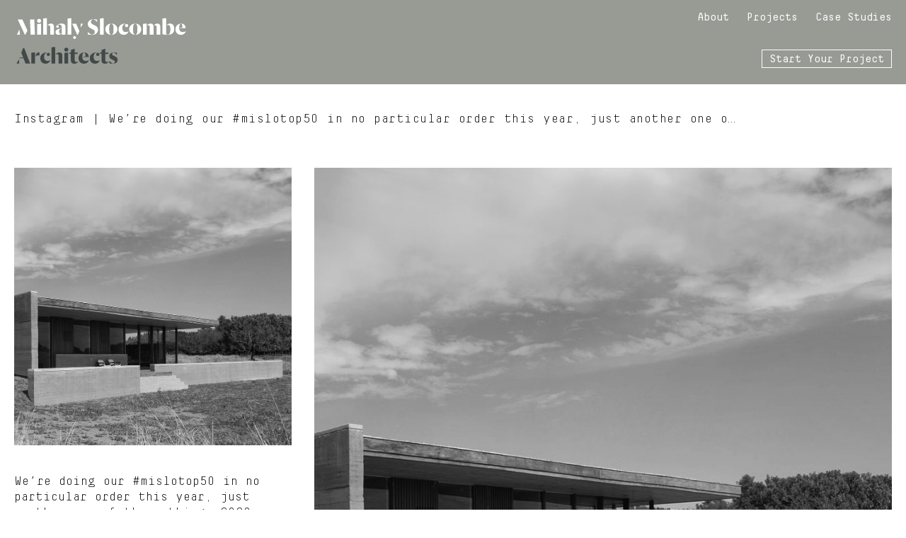

--- FILE ---
content_type: text/html; charset=UTF-8
request_url: https://mihalyslocombe.com.au/instagram/were-doing-our-mislotop50-in-no-particular-order-this-year-just-another-one-o-4/
body_size: 14506
content:
<!DOCTYPE html PUBLIC "-//W3C//DTD XHTML 1.0 Transitional//EN" "http://www.w3.org/TR/xhtml1/DTD/xhtml1-transitional.dtd">
<html xmlns="http://www.w3.org/1999/xhtml" dir="ltr" lang="en-AU" xml:lang="en-AU" prefix="og: https://ogp.me/ns#">
<head profile="http://gmpg.org/xfn/11"><script data-pagespeed-no-defer data-two-no-delay type="text/javascript" >var two_worker_data_critical_data = {"critical_data":{"critical_css":false,"critical_fonts":false}}</script><script data-pagespeed-no-defer data-two-no-delay type="text/javascript" >var two_worker_data_font = {"font":[]}</script><script data-pagespeed-no-defer data-two-no-delay type="text/javascript" >var two_worker_data_excluded_js = {"js":[]}</script><script data-pagespeed-no-defer data-two-no-delay type="text/javascript" >var two_worker_data_js = {"js":[{"inline":false,"url":"\/\/www.googletagmanager.com\/gtag\/js?id=G-S38EHPT189","id":"","uid":"two_6975de6988b53","exclude_blob":false,"excluded_from_delay":false},{"inline":true,"code":"[base64]","id":"","uid":"two_6975de6988bb4","exclude_blob":false,"excluded_from_delay":false},{"inline":false,"url":"https:\/\/mihalyslocombe.com.au\/wp-content\/plugins\/google-analytics-for-wordpress\/assets\/js\/frontend-gtag.min.js","id":"monsterinsights-frontend-script-js","uid":"two_6975de6988c1a","exclude_blob":false,"excluded_from_delay":false},{"inline":true,"code":"[base64]","id":"monsterinsights-frontend-script-js-extra","uid":"two_6975de6988c24","exclude_blob":false,"excluded_from_delay":false},{"inline":false,"url":"https:\/\/mihalyslocombe.com.au\/wp-includes\/js\/jquery\/jquery.min.js","id":"jquery-core-js","uid":"two_6975de6988c31","exclude_blob":false,"excluded_from_delay":false},{"inline":false,"url":"https:\/\/mihalyslocombe.com.au\/wp-includes\/js\/jquery\/jquery-migrate.min.js","id":"jquery-migrate-js","uid":"two_6975de6988c38","exclude_blob":false,"excluded_from_delay":false},{"inline":false,"url":"https:\/\/mihalyslocombe.com.au\/wp-content\/plugins\/owler\/js\/owl.carousel.min.js","id":"owlcarousel-js","uid":"two_6975de6988c40","exclude_blob":false,"excluded_from_delay":false},{"inline":false,"url":"https:\/\/mihalyslocombe.com.au\/wp-content\/plugins\/owler\/js\/owler.js","id":"owlscript-js","uid":"two_6975de6988c47","exclude_blob":false,"excluded_from_delay":false},{"inline":false,"url":"https:\/\/mihalyslocombe.com.au\/wp-content\/plugins\/wp-automatic\/js\/main-front.js","id":"wp_automatic_gallery-js","uid":"two_6975de6988c4f","exclude_blob":false,"excluded_from_delay":false},{"inline":false,"url":"https:\/\/mihalyslocombe.com.au\/wp-content\/themes\/mihaly\/plugs\/slicknav\/jquery.slicknav.min.js","id":"slicknav-js-js","uid":"two_6975de6988c57","exclude_blob":false,"excluded_from_delay":false},{"inline":false,"url":"https:\/\/mihalyslocombe.com.au\/wp-content\/themes\/mihaly\/plugs\/masonry.js","id":"masonry-js-js","uid":"two_6975de6988c5e","exclude_blob":false,"excluded_from_delay":false},{"inline":false,"url":"https:\/\/mihalyslocombe.com.au\/wp-content\/themes\/mihaly\/plugs\/fancybox\/jquery.fancybox.js","id":"fancybox-js-js","uid":"two_6975de6988c65","exclude_blob":false,"excluded_from_delay":false},{"inline":false,"url":"https:\/\/mihalyslocombe.com.au\/wp-content\/themes\/mihaly\/main.js","id":"custom-scripts-js","uid":"two_6975de6988c6c","exclude_blob":false,"excluded_from_delay":false},{"inline":false,"url":"https:\/\/mihalyslocombe.com.au\/wp-content\/themes\/mihaly\/plugs\/nouislider.min.js","id":"nouislider-js","uid":"two_6975de6988c73","exclude_blob":false,"excluded_from_delay":false},{"inline":false,"url":"https:\/\/mihalyslocombe.com.au\/wp-content\/themes\/mihaly\/plugs\/wNumb.js","id":"wNumb-js","uid":"two_6975de6988c7a","exclude_blob":false,"excluded_from_delay":false},{"inline":true,"code":"[base64]","id":"","uid":"two_6975de6988c80","exclude_blob":false,"excluded_from_delay":false},{"inline":true,"code":"[base64]","id":"","uid":"two_6975de6988c8d","exclude_blob":false,"excluded_from_delay":false},{"inline":true,"code":"d2luZG93LmxhenlTaXplc0NvbmZpZyUzRHdpbmRvdy5sYXp5U2l6ZXNDb25maWclN0MlN0MlN0IlN0QlM0J3aW5kb3cubGF6eVNpemVzQ29uZmlnLmxvYWRNb2RlJTNEMSUzQg==","id":"","uid":"two_6975de6988c97","exclude_blob":false,"excluded_from_delay":false},{"inline":false,"url":"https:\/\/mihalyslocombe.com.au\/wp-content\/plugins\/autoptimize\/classes\/external\/js\/lazysizes.min.js","id":"","uid":"two_6975de6988ca1","exclude_blob":false,"excluded_from_delay":false},{"inline":false,"url":"https:\/\/mihalyslocombe.com.au\/wp-includes\/js\/dist\/hooks.min.js","id":"wp-hooks-js","uid":"two_6975de6988ca9","exclude_blob":false,"excluded_from_delay":false},{"inline":false,"url":"https:\/\/mihalyslocombe.com.au\/wp-includes\/js\/dist\/i18n.min.js","id":"wp-i18n-js","uid":"two_6975de6988cb1","exclude_blob":false,"excluded_from_delay":false},{"inline":true,"code":"[base64]","id":"wp-i18n-js-after","uid":"two_6975de6988cb9","exclude_blob":false,"excluded_from_delay":false},{"inline":false,"url":"https:\/\/mihalyslocombe.com.au\/wp-content\/plugins\/contact-form-7\/includes\/swv\/js\/index.js","id":"swv-js","uid":"two_6975de6988cc2","exclude_blob":false,"excluded_from_delay":false},{"inline":true,"code":"[base64]","id":"contact-form-7-js-before","uid":"two_6975de6988cca","exclude_blob":false,"excluded_from_delay":false},{"inline":false,"url":"https:\/\/mihalyslocombe.com.au\/wp-content\/plugins\/contact-form-7\/includes\/js\/index.js","id":"contact-form-7-js","uid":"two_6975de6988cd3","exclude_blob":false,"excluded_from_delay":false},{"code":"[base64]","inline":true,"uid":"two_dispatchEvent_script"}]}</script><script data-pagespeed-no-defer data-two-no-delay type="text/javascript" >var two_worker_data_css = {"css":[{"url":"https:\/\/mihalyslocombe.com.au\/wp-content\/cache\/tw_optimize\/css\/two_5443_aggregated_5031697833a1b266bf9fe4d7a52cf38e_delay.min.css?date=1769332329","media":"all","uid":""}]}</script><noscript><link rel="stylesheet" crossorigin="anonymous" class="two_uncritical_css_noscript" media="all" href="https://mihalyslocombe.com.au/wp-content/cache/tw_optimize/css/two_5443_aggregated_5031697833a1b266bf9fe4d7a52cf38e_delay.min.css?date=1769332329"></noscript><link type="text/css" media="all" href="https://mihalyslocombe.com.au/wp-content/cache/tw_optimize/css/two_5443_aggregated.min.css?date=1769332329" rel="stylesheet"  />
<meta http-equiv="Content-Type" content="text/html; charset=UTF-8" />
	<meta name="viewport" content="width=device-width, initial-scale=1" />
<script data-pagespeed-no-defer data-two-no-delay type="text/javascript">window.addEventListener("load",function(){window.two_page_loaded=true;});function logLoaded(){console.log("window is loaded");}
(function listen(){if(window.two_page_loaded){logLoaded();}else{console.log("window is notLoaded");window.setTimeout(listen,50);}})();function applyElementorControllers(){if(!window.elementorFrontend)return;window.elementorFrontend.init()}
function applyViewCss(cssUrl){if(!cssUrl)return;const cssNode=document.createElement('link');cssNode.setAttribute("href",cssUrl);cssNode.setAttribute("rel","stylesheet");cssNode.setAttribute("type","text/css");document.head.appendChild(cssNode);}
var two_scripts_load=true;var two_load_delayed_javascript=function(event){if(two_scripts_load){two_scripts_load=false;two_connect_script(0);if(typeof two_delay_custom_js_new=="object"){document.dispatchEvent(two_delay_custom_js_new)}
window.two_delayed_loading_events.forEach(function(event){console.log("removed event listener");document.removeEventListener(event,two_load_delayed_javascript,false)});}};function two_loading_events(event){setTimeout(function(event){return function(){var t=function(eventType,elementClientX,elementClientY){var _event=new Event(eventType,{bubbles:true,cancelable:true});if(eventType==="click"){_event.clientX=elementClientX;_event.clientY=elementClientY}else{_event.touches=[{clientX:elementClientX,clientY:elementClientY}]}
return _event};var element;if(event&&event.type==="touchend"){var touch=event.changedTouches[0];element=document.elementFromPoint(touch.clientX,touch.clientY);element.dispatchEvent(t('touchstart',touch.clientX,touch.clientY));element.dispatchEvent(t('touchend',touch.clientX,touch.clientY));element.dispatchEvent(t('click',touch.clientX,touch.clientY));}else if(event&&event.type==="click"){element=document.elementFromPoint(event.clientX,event.clientY);element.dispatchEvent(t(event.type,event.clientX,event.clientY));}}}(event),150);}</script><script data-pagespeed-no-defer data-two-no-delay type="text/javascript">window.two_delayed_loading_attribute="data-twodelayedjs";window.two_delayed_js_load_libs_first="";window.two_delayed_loading_events=["mousemove","click","keydown","wheel","touchmove","touchend"];window.two_event_listeners=[];</script><script data-pagespeed-no-defer data-two-no-delay type="text/javascript">document.onreadystatechange=function(){if(document.readyState==="interactive"){if(window.two_delayed_loading_attribute!==undefined){window.two_delayed_loading_events.forEach(function(ev){window.two_event_listeners[ev]=document.addEventListener(ev,two_load_delayed_javascript,{passive:false})});}
if(window.two_delayed_loading_attribute_css!==undefined){window.two_delayed_loading_events_css.forEach(function(ev){window.two_event_listeners_css[ev]=document.addEventListener(ev,two_load_delayed_css,{passive:false})});}
if(window.two_load_delayed_iframe!==undefined){window.two_delayed_loading_iframe_events.forEach(function(ev){window.two_iframe_event_listeners[ev]=document.addEventListener(ev,two_load_delayed_iframe,{passive:false})});}}}</script><title>We’re doing our #mislotop50 in no particular order this year, just another one o… - Mihaly Slocombe</title>
	
	
		<!-- All in One SEO 4.9.3 - aioseo.com -->
	<meta name="description" content="We’re doing our #mislotop50 in no particular order this year, just another one of those things 2020 found a way to mess with! This is House in Cunha by @arquipelago.co, Brazil 2020. Nominated by Amiee, photo by Federico Cairoli. #architecture #architect #design #designer #architecturelovers #archilovers #modern #modernism #designs #designers #interiordesign #interiordesigner #houses #houses #housedesign #homedesign" />
	<meta name="robots" content="max-image-preview:large" />
	<meta name="author" content="ben@techreative.com.au"/>
	<link rel="canonical" href="https://mihalyslocombe.com.au/instagram/were-doing-our-mislotop50-in-no-particular-order-this-year-just-another-one-o-4/" />
	<meta name="generator" content="All in One SEO (AIOSEO) 4.9.3" />
		<meta property="og:locale" content="en_US" />
		<meta property="og:site_name" content="Mihaly Slocombe - Architects" />
		<meta property="og:type" content="article" />
		<meta property="og:title" content="We’re doing our #mislotop50 in no particular order this year, just another one o… - Mihaly Slocombe" />
		<meta property="og:description" content="We’re doing our #mislotop50 in no particular order this year, just another one of those things 2020 found a way to mess with! This is House in Cunha by @arquipelago.co, Brazil 2020. Nominated by Amiee, photo by Federico Cairoli. #architecture #architect #design #designer #architecturelovers #archilovers #modern #modernism #designs #designers #interiordesign #interiordesigner #houses #houses #housedesign #homedesign" />
		<meta property="og:url" content="https://mihalyslocombe.com.au/instagram/were-doing-our-mislotop50-in-no-particular-order-this-year-just-another-one-o-4/" />
		<meta property="og:image" content="https://mihalyslocombe.com.au/wp-content/uploads/2020/01/MiSlo-logo-outline.svg" />
		<meta property="og:image:secure_url" content="https://mihalyslocombe.com.au/wp-content/uploads/2020/01/MiSlo-logo-outline.svg" />
		<meta property="article:published_time" content="2021-01-04T09:22:04+00:00" />
		<meta property="article:modified_time" content="2021-01-04T09:22:04+00:00" />
		<meta name="twitter:card" content="summary_large_image" />
		<meta name="twitter:title" content="We’re doing our #mislotop50 in no particular order this year, just another one o… - Mihaly Slocombe" />
		<meta name="twitter:description" content="We’re doing our #mislotop50 in no particular order this year, just another one of those things 2020 found a way to mess with! This is House in Cunha by @arquipelago.co, Brazil 2020. Nominated by Amiee, photo by Federico Cairoli. #architecture #architect #design #designer #architecturelovers #archilovers #modern #modernism #designs #designers #interiordesign #interiordesigner #houses #houses #housedesign #homedesign" />
		<meta name="twitter:image" content="https://mihalyslocombe.com.au/wp-content/uploads/2020/01/MiSlo-logo-outline.svg" />
		<script type="application/ld+json" class="aioseo-schema">
			{"@context":"https:\/\/schema.org","@graph":[{"@type":"BlogPosting","@id":"https:\/\/mihalyslocombe.com.au\/instagram\/were-doing-our-mislotop50-in-no-particular-order-this-year-just-another-one-o-4\/#blogposting","name":"We\u2019re doing our #mislotop50 in no particular order this year, just another one o\u2026 - Mihaly Slocombe","headline":"We\u2019re doing our #mislotop50 in no particular order this year, just another one o&#8230;","author":{"@id":"https:\/\/mihalyslocombe.com.au\/author\/bentechreative-com-au\/#author"},"publisher":{"@id":"https:\/\/mihalyslocombe.com.au\/#organization"},"image":{"@type":"ImageObject","url":"https:\/\/mihalyslocombe.com.au\/wp-content\/uploads\/2021\/01\/134408689_1279828142404548_100421789306545071_n.jpg","width":923,"height":923},"datePublished":"2021-01-04T20:22:04+11:00","dateModified":"2021-01-04T20:22:04+11:00","inLanguage":"en-AU","mainEntityOfPage":{"@id":"https:\/\/mihalyslocombe.com.au\/instagram\/were-doing-our-mislotop50-in-no-particular-order-this-year-just-another-one-o-4\/#webpage"},"isPartOf":{"@id":"https:\/\/mihalyslocombe.com.au\/instagram\/were-doing-our-mislotop50-in-no-particular-order-this-year-just-another-one-o-4\/#webpage"},"articleSection":"Instagram"},{"@type":"BreadcrumbList","@id":"https:\/\/mihalyslocombe.com.au\/instagram\/were-doing-our-mislotop50-in-no-particular-order-this-year-just-another-one-o-4\/#breadcrumblist","itemListElement":[{"@type":"ListItem","@id":"https:\/\/mihalyslocombe.com.au#listItem","position":1,"name":"Home","item":"https:\/\/mihalyslocombe.com.au","nextItem":{"@type":"ListItem","@id":"https:\/\/mihalyslocombe.com.au\/category\/instagram\/#listItem","name":"Instagram"}},{"@type":"ListItem","@id":"https:\/\/mihalyslocombe.com.au\/category\/instagram\/#listItem","position":2,"name":"Instagram","item":"https:\/\/mihalyslocombe.com.au\/category\/instagram\/","nextItem":{"@type":"ListItem","@id":"https:\/\/mihalyslocombe.com.au\/instagram\/were-doing-our-mislotop50-in-no-particular-order-this-year-just-another-one-o-4\/#listItem","name":"We\u2019re doing our #mislotop50 in no particular order this year, just another one o&#8230;"},"previousItem":{"@type":"ListItem","@id":"https:\/\/mihalyslocombe.com.au#listItem","name":"Home"}},{"@type":"ListItem","@id":"https:\/\/mihalyslocombe.com.au\/instagram\/were-doing-our-mislotop50-in-no-particular-order-this-year-just-another-one-o-4\/#listItem","position":3,"name":"We\u2019re doing our #mislotop50 in no particular order this year, just another one o&#8230;","previousItem":{"@type":"ListItem","@id":"https:\/\/mihalyslocombe.com.au\/category\/instagram\/#listItem","name":"Instagram"}}]},{"@type":"Organization","@id":"https:\/\/mihalyslocombe.com.au\/#organization","name":"Mihaly Slocombe","description":"Architects","url":"https:\/\/mihalyslocombe.com.au\/","logo":{"@type":"ImageObject","url":"https:\/\/mihalyslocombe.com.au\/wp-content\/uploads\/2020\/01\/MiSlo-logo-outline.svg","@id":"https:\/\/mihalyslocombe.com.au\/instagram\/were-doing-our-mislotop50-in-no-particular-order-this-year-just-another-one-o-4\/#organizationLogo"},"image":{"@id":"https:\/\/mihalyslocombe.com.au\/instagram\/were-doing-our-mislotop50-in-no-particular-order-this-year-just-another-one-o-4\/#organizationLogo"}},{"@type":"Person","@id":"https:\/\/mihalyslocombe.com.au\/author\/bentechreative-com-au\/#author","url":"https:\/\/mihalyslocombe.com.au\/author\/bentechreative-com-au\/","name":"ben@techreative.com.au","image":{"@type":"ImageObject","@id":"https:\/\/mihalyslocombe.com.au\/instagram\/were-doing-our-mislotop50-in-no-particular-order-this-year-just-another-one-o-4\/#authorImage","url":"https:\/\/secure.gravatar.com\/avatar\/af5b24be9770d3a95e3c36848ec34d52a30015db6429cf9668e114f5334a89cc?s=96&d=mm&r=g","width":96,"height":96,"caption":"ben@techreative.com.au"}},{"@type":"WebPage","@id":"https:\/\/mihalyslocombe.com.au\/instagram\/were-doing-our-mislotop50-in-no-particular-order-this-year-just-another-one-o-4\/#webpage","url":"https:\/\/mihalyslocombe.com.au\/instagram\/were-doing-our-mislotop50-in-no-particular-order-this-year-just-another-one-o-4\/","name":"We\u2019re doing our #mislotop50 in no particular order this year, just another one o\u2026 - Mihaly Slocombe","description":"We\u2019re doing our #mislotop50 in no particular order this year, just another one of those things 2020 found a way to mess with! This is House in Cunha by @arquipelago.co, Brazil 2020. Nominated by Amiee, photo by Federico Cairoli. #architecture #architect #design #designer #architecturelovers #archilovers #modern #modernism #designs #designers #interiordesign #interiordesigner #houses #houses #housedesign #homedesign","inLanguage":"en-AU","isPartOf":{"@id":"https:\/\/mihalyslocombe.com.au\/#website"},"breadcrumb":{"@id":"https:\/\/mihalyslocombe.com.au\/instagram\/were-doing-our-mislotop50-in-no-particular-order-this-year-just-another-one-o-4\/#breadcrumblist"},"author":{"@id":"https:\/\/mihalyslocombe.com.au\/author\/bentechreative-com-au\/#author"},"creator":{"@id":"https:\/\/mihalyslocombe.com.au\/author\/bentechreative-com-au\/#author"},"image":{"@type":"ImageObject","url":"https:\/\/mihalyslocombe.com.au\/wp-content\/uploads\/2021\/01\/134408689_1279828142404548_100421789306545071_n.jpg","@id":"https:\/\/mihalyslocombe.com.au\/instagram\/were-doing-our-mislotop50-in-no-particular-order-this-year-just-another-one-o-4\/#mainImage","width":923,"height":923},"primaryImageOfPage":{"@id":"https:\/\/mihalyslocombe.com.au\/instagram\/were-doing-our-mislotop50-in-no-particular-order-this-year-just-another-one-o-4\/#mainImage"},"datePublished":"2021-01-04T20:22:04+11:00","dateModified":"2021-01-04T20:22:04+11:00"},{"@type":"WebSite","@id":"https:\/\/mihalyslocombe.com.au\/#website","url":"https:\/\/mihalyslocombe.com.au\/","name":"Mihaly Slocombe","description":"Architects","inLanguage":"en-AU","publisher":{"@id":"https:\/\/mihalyslocombe.com.au\/#organization"}}]}
		</script>
		<!-- All in One SEO -->

<link rel='dns-prefetch' href='//maxcdn.bootstrapcdn.com' />
<link href='https://sp-ao.shortpixel.ai' rel='preconnect' />
<link href='https://fonts.gstatic.com' crossorigin='anonymous' rel='preconnect' />
<link rel="alternate" type="application/rss+xml" title="Mihaly Slocombe &raquo; Feed" href="https://mihalyslocombe.com.au/feed/" />
<link rel="alternate" type="application/rss+xml" title="Mihaly Slocombe &raquo; Comments Feed" href="https://mihalyslocombe.com.au/comments/feed/" />
		<!-- This site uses the Google Analytics by MonsterInsights plugin v9.11.1 - Using Analytics tracking - https://www.monsterinsights.com/ -->
							<script data-two_delay_id="two_6975de6988b53" data-two_delay_src="//www.googletagmanager.com/gtag/js?id=G-S38EHPT189"  data-cfasync="false" data-wpfc-render="false" type="text/javascript" async></script>
			<script data-two_delay_src='inline' data-two_delay_id="two_6975de6988bb4" data-cfasync="false" data-wpfc-render="false" type="text/javascript"></script>
							<!-- / Google Analytics by MonsterInsights -->
		








<link rel='stylesheet' id='font-awesomme-css' href='https://maxcdn.bootstrapcdn.com/font-awesome/4.5.0/css/font-awesome.min.css' type='text/css' media='all' />




<script data-two_delay_id="two_6975de6988c1a" type="text/javascript" data-two_delay_src="https://mihalyslocombe.com.au/wp-content/plugins/google-analytics-for-wordpress/assets/js/frontend-gtag.min.js" id="monsterinsights-frontend-script-js" async="async" data-wp-strategy="async"></script>
<script data-two_delay_src='inline' data-two_delay_id="two_6975de6988c24" data-cfasync="false" data-wpfc-render="false" type="text/javascript" id='monsterinsights-frontend-script-js-extra'></script>
<script data-two_delay_id="two_6975de6988c31" type="text/javascript" data-two_delay_src="https://mihalyslocombe.com.au/wp-includes/js/jquery/jquery.min.js" id="jquery-core-js"></script>
<script data-two_delay_id="two_6975de6988c38" type="text/javascript" data-two_delay_src="https://mihalyslocombe.com.au/wp-includes/js/jquery/jquery-migrate.min.js" id="jquery-migrate-js"></script>
<script data-two_delay_id="two_6975de6988c40" type="text/javascript" data-two_delay_src="https://mihalyslocombe.com.au/wp-content/plugins/owler/js/owl.carousel.min.js" id="owlcarousel-js"></script>
<script data-two_delay_id="two_6975de6988c47" type="text/javascript" data-two_delay_src="https://mihalyslocombe.com.au/wp-content/plugins/owler/js/owler.js" id="owlscript-js"></script>
<script data-two_delay_id="two_6975de6988c4f" type="text/javascript" data-two_delay_src="https://mihalyslocombe.com.au/wp-content/plugins/wp-automatic/js/main-front.js" id="wp_automatic_gallery-js"></script>
<!--[if lt IE 9]>
<script type="text/javascript" src="https://mihalyslocombe.com.au/wp-content/themes/genesis/lib/js/html5shiv.min.js" id="html5shiv-js"></script>
<![endif]-->
<script data-two_delay_id="two_6975de6988c57" type="text/javascript" data-two_delay_src="https://mihalyslocombe.com.au/wp-content/themes/mihaly/plugs/slicknav/jquery.slicknav.min.js" id="slicknav-js-js"></script>
<script data-two_delay_id="two_6975de6988c5e" type="text/javascript" data-two_delay_src="https://mihalyslocombe.com.au/wp-content/themes/mihaly/plugs/masonry.js" id="masonry-js-js"></script>
<script data-two_delay_id="two_6975de6988c65" type="text/javascript" data-two_delay_src="https://mihalyslocombe.com.au/wp-content/themes/mihaly/plugs/fancybox/jquery.fancybox.js" id="fancybox-js-js"></script>
<script data-two_delay_id="two_6975de6988c6c" type="text/javascript" data-two_delay_src="https://mihalyslocombe.com.au/wp-content/themes/mihaly/main.js" id="custom-scripts-js"></script>
<script data-two_delay_id="two_6975de6988c73" type="text/javascript" data-two_delay_src="https://mihalyslocombe.com.au/wp-content/themes/mihaly/plugs/nouislider.min.js" id="nouislider-js"></script>
<script data-two_delay_id="two_6975de6988c7a" type="text/javascript" data-two_delay_src="https://mihalyslocombe.com.au/wp-content/themes/mihaly/plugs/wNumb.js" id="wNumb-js"></script>
<link rel="https://api.w.org/" href="https://mihalyslocombe.com.au/wp-json/" /><link rel="alternate" title="JSON" type="application/json" href="https://mihalyslocombe.com.au/wp-json/wp/v2/posts/5443" /><link rel="EditURI" type="application/rsd+xml" title="RSD" href="https://mihalyslocombe.com.au/xmlrpc.php?rsd" />
<meta name="generator" content="WordPress 6.8.3" />
<link rel='shortlink' href='https://mihalyslocombe.com.au/?p=5443' />
<link rel="alternate" title="oEmbed (JSON)" type="application/json+oembed" href="https://mihalyslocombe.com.au/wp-json/oembed/1.0/embed?url=https%3A%2F%2Fmihalyslocombe.com.au%2Finstagram%2Fwere-doing-our-mislotop50-in-no-particular-order-this-year-just-another-one-o-4%2F" />
<link rel="alternate" title="oEmbed (XML)" type="text/xml+oembed" href="https://mihalyslocombe.com.au/wp-json/oembed/1.0/embed?url=https%3A%2F%2Fmihalyslocombe.com.au%2Finstagram%2Fwere-doing-our-mislotop50-in-no-particular-order-this-year-just-another-one-o-4%2F&#038;format=xml" />
<link rel="apple-touch-icon" sizes="57x57" href="https://sp-ao.shortpixel.ai/client/to_auto,q_glossy,ret_img,w_180,h_180/https://mihalyslocombe.com.au/apple-touch-icon-57x57.png">
<link rel="apple-touch-icon" sizes="60x60" href="https://sp-ao.shortpixel.ai/client/to_auto,q_glossy,ret_img,w_180,h_180/https://mihalyslocombe.com.au/apple-touch-icon-60x60.png">
<link rel="apple-touch-icon" sizes="72x72" href="https://sp-ao.shortpixel.ai/client/to_auto,q_glossy,ret_img,w_180,h_180/https://mihalyslocombe.com.au/apple-touch-icon-72x72.png">
<link rel="apple-touch-icon" sizes="76x76" href="https://sp-ao.shortpixel.ai/client/to_auto,q_glossy,ret_img,w_180,h_180/https://mihalyslocombe.com.au/apple-touch-icon-76x76.png">
<link rel="apple-touch-icon" sizes="114x114" href="https://sp-ao.shortpixel.ai/client/to_auto,q_glossy,ret_img,w_180,h_180/https://mihalyslocombe.com.au/apple-touch-icon-114x114.png">
<link rel="apple-touch-icon" sizes="120x120" href="https://sp-ao.shortpixel.ai/client/to_auto,q_glossy,ret_img,w_180,h_180/https://mihalyslocombe.com.au/apple-touch-icon-120x120.png">
<link rel="apple-touch-icon" sizes="144x144" href="https://sp-ao.shortpixel.ai/client/to_auto,q_glossy,ret_img,w_180,h_180/https://mihalyslocombe.com.au/apple-touch-icon-144x144.png">
<link rel="apple-touch-icon" sizes="152x152" href="https://sp-ao.shortpixel.ai/client/to_auto,q_glossy,ret_img,w_180,h_180/https://mihalyslocombe.com.au/apple-touch-icon-152x152.png">
<link rel="apple-touch-icon" sizes="180x180" href="https://sp-ao.shortpixel.ai/client/to_auto,q_glossy,ret_img,w_180,h_180/https://mihalyslocombe.com.au/apple-touch-icon-180x180.png">
<link rel="icon" type="image/png" href="https://sp-ao.shortpixel.ai/client/to_auto,q_glossy,ret_img,w_32,h_32/https://mihalyslocombe.com.au/favicon-32x32.png" sizes="32x32">
<link rel="icon" type="image/png" href="https://sp-ao.shortpixel.ai/client/to_auto,q_glossy,ret_img,w_192,h_192/https://mihalyslocombe.com.au/android-chrome-192x192.png" sizes="192x192">
<link rel="icon" type="image/png" href="https://sp-ao.shortpixel.ai/client/to_auto,q_glossy,ret_img,w_96,h_96/https://mihalyslocombe.com.au/favicon-96x96.png" sizes="96x96">
<link rel="icon" type="image/png" href="https://sp-ao.shortpixel.ai/client/to_auto,q_glossy,ret_img,w_16,h_16/https://mihalyslocombe.com.au/favicon-16x16.png" sizes="16x16">
<link rel="manifest" href="/manifest.json">
<link rel="mask-icon" href="/safari-pinned-tab.svg" color="#5bbad5">
<meta name="msapplication-TileColor" content="#3e3f40">
<meta name="msapplication-TileImage" content="/mstile-144x144.png">
<meta name="theme-color" content="#ffffff">
<meta name="p:domain_verify" content="fc08692ef75bf5617ded8fe5c064f36f"/><link rel="icon" href="https://sp-ao.shortpixel.ai/client/to_auto,q_glossy,ret_img,w_32,h_32/https://mihalyslocombe.com.au/wp-content/uploads/2024/04/cropped-MiSlo-Favicon-32x32.png" sizes="32x32" />
<link rel="icon" href="https://sp-ao.shortpixel.ai/client/to_auto,q_glossy,ret_img,w_192,h_192/https://mihalyslocombe.com.au/wp-content/uploads/2024/04/cropped-MiSlo-Favicon-192x192.png" sizes="192x192" />
<link rel="apple-touch-icon" href="https://sp-ao.shortpixel.ai/client/to_auto,q_glossy,ret_img,w_180,h_180/https://mihalyslocombe.com.au/wp-content/uploads/2024/04/cropped-MiSlo-Favicon-180x180.png" />
<meta name="msapplication-TileImage" content="https://mihalyslocombe.com.au/wp-content/uploads/2024/04/cropped-MiSlo-Favicon-270x270.png" />
</head>
<body class="wp-singular post-template-default single single-post postid-5443 single-format-standard wp-custom-logo wp-theme-genesis wp-child-theme-mihaly header-image full-width-content"><div id="wrap"><div class="the-header"><div class="header-fixed"><div id="header"><div class="wrap"><div id="title-area"><a href="https://mihalyslocombe.com.au/" class="custom-logo-link" rel="home"><noscript><img src="https://mihalyslocombe.com.au/wp-content/uploads/2020/01/MiSlo-logo-outline.svg" class=" wp-image-5008 custom-logo" alt="Mihaly Slocombe" decoding="async" /></noscript><noscript><img src='data:image/svg+xml,%3Csvg%20xmlns=%22http://www.w3.org/2000/svg%22%20viewBox=%220%200%20210%20140%22%3E%3C/svg%3E' data-src="https://mihalyslocombe.com.au/wp-content/uploads/2020/01/MiSlo-logo-outline.svg" class=" wp-image-5008 lazyload custom-logo" alt="Mihaly Slocombe" decoding="async" /></noscript><img src='data:image/svg+xml,%3Csvg%20xmlns=%22http://www.w3.org/2000/svg%22%20viewBox=%220%200%20210%20140%22%3E%3C/svg%3E' data-src="https://mihalyslocombe.com.au/wp-content/uploads/2020/01/MiSlo-logo-outline.svg" class=" lazy   wp-image-5008 lazyload custom-logo" alt="Mihaly Slocombe" decoding="async" /></a><p id="title"><a href="https://mihalyslocombe.com.au/">Mihaly Slocombe</a></p><p id="description">Architects</p></div><div class="widget-area header-widget-area"><div id="nav"><div class="wrap"><ul id="menu-main-menu" class="menu genesis-nav-menu menu-primary"><li id="menu-item-59" class="menu-item menu-item-type-post_type menu-item-object-page menu-item-59"><a href="https://mihalyslocombe.com.au/about/">About</a></li>
<li id="menu-item-4998" class="menu-item menu-item-type-custom menu-item-object-custom menu-item-has-children menu-item-4998"><a href="#">Projects</a>
<ul class="sub-menu">
	<li id="menu-item-4888" class="menu-item menu-item-type-custom menu-item-object-custom menu-item-4888"><a href="/projects">All</a></li>
	<li id="menu-item-4927" class="menu-item menu-item-type-taxonomy menu-item-object-category-project menu-item-4927"><a href="https://mihalyslocombe.com.au/category_project/residential/">Residential</a></li>
	<li id="menu-item-4925" class="menu-item menu-item-type-taxonomy menu-item-object-category-project menu-item-4925"><a href="https://mihalyslocombe.com.au/category_project/public/">Public</a></li>
</ul>
</li>
<li id="menu-item-5007" class="menu-item menu-item-type-custom menu-item-object-custom menu-item-has-children menu-item-5007"><a href="#">Case Studies</a>
<ul class="sub-menu">
	<li id="menu-item-172" class="menu-item menu-item-type-post_type menu-item-object-page menu-item-172"><a href="https://mihalyslocombe.com.au/joyful-house/">Joyful House</a></li>
	<li id="menu-item-4971" class="menu-item menu-item-type-post_type menu-item-object-page menu-item-4971"><a href="https://mihalyslocombe.com.au/case-study/barre/">Barre Body</a></li>
</ul>
</li>
</ul></div></div><div class="header-content"><div class="menu-start-project-button-container"><ul id="menu-start-project-button" class="menu"><li id="menu-item-60" class="menu-item menu-item-type-post_type menu-item-object-page menu-item-60"><a href="https://mihalyslocombe.com.au/start-your-project/">Start Your Project</a></li>
</ul></div></div></div></div></div></div></div><div id="subnav"><div class="wrap"><ul id="menu-mobile-menu" class="menu genesis-nav-menu menu-secondary"><li id="menu-item-153" class="menu-item menu-item-type-custom menu-item-object-custom menu-item-home menu-item-153"><a href="https://mihalyslocombe.com.au/">Home</a></li>
<li id="menu-item-152" class="menu-item menu-item-type-post_type menu-item-object-page menu-item-152"><a href="https://mihalyslocombe.com.au/about/">About</a></li>
<li id="menu-item-5005" class="menu-item menu-item-type-custom menu-item-object-custom menu-item-has-children menu-item-5005"><a href="#">Projects</a>
<ul class="sub-menu">
	<li id="menu-item-4901" class="menu-item menu-item-type-custom menu-item-object-custom menu-item-4901"><a href="/projects">All</a></li>
	<li id="menu-item-4931" class="menu-item menu-item-type-taxonomy menu-item-object-category-project menu-item-4931"><a href="https://mihalyslocombe.com.au/category_project/residential/">Residential</a></li>
	<li id="menu-item-4929" class="menu-item menu-item-type-taxonomy menu-item-object-category-project menu-item-4929"><a href="https://mihalyslocombe.com.au/category_project/public/">Public</a></li>
</ul>
</li>
<li id="menu-item-5006" class="menu-item menu-item-type-custom menu-item-object-custom menu-item-has-children menu-item-5006"><a href="#">Case Studies</a>
<ul class="sub-menu">
	<li id="menu-item-171" class="menu-item menu-item-type-post_type menu-item-object-page menu-item-171"><a href="https://mihalyslocombe.com.au/joyful-house/">Joyful House</a></li>
	<li id="menu-item-4966" class="menu-item menu-item-type-post_type menu-item-object-page menu-item-4966"><a href="https://mihalyslocombe.com.au/case-study/barre/">Barre Body</a></li>
</ul>
</li>
<li id="menu-item-148" class="menu-item menu-item-type-post_type menu-item-object-page menu-item-148"><a href="https://mihalyslocombe.com.au/start-your-project/">Start Your Project</a></li>
</ul></div></div><div id="inner"><div id="content-sidebar-wrap"><div id="content" class="hfeed"><div class="entry post"><h1 class="entry-title"><a href="https://mihalyslocombe.com.au/category/instagram/">Instagram</a> | We’re doing our #mislotop50 in no particular order this year, just another one o&#8230;</h1><div class="one-third first">
<a href="http://instagram.com/p/CJb2d-1lDym"><noscript><img decoding="async" src="https://sp-ao.shortpixel.ai/client/to_auto,q_glossy,ret_img/https://mihalyslocombe.com.au/wp-content/uploads/2021/01/134408689_1279828142404548_100421789306545071_n.jpg" /></noscript><noscript><img class="lazyload" decoding="async" src='data:image/svg+xml,%3Csvg%20xmlns=%22http://www.w3.org/2000/svg%22%20viewBox=%220%200%20210%20140%22%3E%3C/svg%3E' data-src="https://sp-ao.shortpixel.ai/client/to_auto,q_glossy,ret_img/https://mihalyslocombe.com.au/wp-content/uploads/2021/01/134408689_1279828142404548_100421789306545071_n.jpg" /></noscript><img class=" lazy  lazyload" decoding="async" src='data:image/svg+xml,%3Csvg%20xmlns=%22http://www.w3.org/2000/svg%22%20viewBox=%220%200%20210%20140%22%3E%3C/svg%3E' data-src="https://sp-ao.shortpixel.ai/client/to_auto,q_glossy,ret_img/https://mihalyslocombe.com.au/wp-content/uploads/2021/01/134408689_1279828142404548_100421789306545071_n.jpg" /></a></p>
<p>We’re doing our #mislotop50 in no particular order this year, just another one of those things 2020 found a way to mess with! This is House in Cunha by @arquipelago.co, Brazil 2020. Nominated by Amiee, photo by Federico Cairoli.</p>
<p>#architecture #architect #design #designer #architecturelovers #archilovers #modern #modernism #designs #designers #interiordesign #interiordesigner #houses #houses #housedesign #homedesign #architettura #architetto #arquitecto #arquitectura #architexture #archiporn #archdaily #blackandwhite</p>

<br /><a href="http://instagram.com/p/CJb2d-1lDym">Source</a></p>
</div><div class="two-thirds"><noscript><img decoding="async" src="https://sp-ao.shortpixel.ai/client/to_auto,q_glossy,ret_img/https://mihalyslocombe.com.au/wp-content/uploads/2021/01/134408689_1279828142404548_100421789306545071_n.jpg" class="post-image"/></noscript><noscript><img decoding="async" src='data:image/svg+xml,%3Csvg%20xmlns=%22http://www.w3.org/2000/svg%22%20viewBox=%220%200%20210%20140%22%3E%3C/svg%3E' data-src="https://sp-ao.shortpixel.ai/client/to_auto,q_glossy,ret_img/https://mihalyslocombe.com.au/wp-content/uploads/2021/01/134408689_1279828142404548_100421789306545071_n.jpg" class="lazyload post-image"/></noscript><img decoding="async" src='data:image/svg+xml,%3Csvg%20xmlns=%22http://www.w3.org/2000/svg%22%20viewBox=%220%200%20210%20140%22%3E%3C/svg%3E' data-src="https://sp-ao.shortpixel.ai/client/to_auto,q_glossy,ret_img/https://mihalyslocombe.com.au/wp-content/uploads/2021/01/134408689_1279828142404548_100421789306545071_n.jpg" class=" lazy  lazyload post-image"/></div></div></div></div></div><div id="footer" class="footer"><div class="wrap"><div class="entry-content entry-content-footer" itemscope itemtype="http://schema.org/LocalBusiness">
    <div class="three-fourths three-fourths-infor">
        <p class="contactinfo">
            <span itemprop="telephone"><a href="tel:+61390802238" target="_blank">9080 2238</a></span>
        </p>
		 <p class="contactinfo">
            <span itemprop="email"><a href="mailto:info@mihalyslocombe.com.au" target="_blank">info@mihalyslocombe.com.au</a></span>
        </p>
        <div itemprop="address" itemscope itemtype="http://schema.org/PostalAddress">
            <p class="address">
                <a href="https://maps.app.goo.gl/wt35pMptdBZ6uenn8" target="_blank">
                    <span itemprop="name" class="hidden">Mihaly Slocombe Architects</span>
                    <span itemprop="streetAddress">1/430 Rae St,</span>
                    <span itemprop="addressLocality">Fitzroy North</span>
                    <span itemprop="addressRegion">VIC </span>
                    <span itemprop="postalCode">3068</span></a>
            </p>
        </div>
    </div>
    <div class="one-fourth">
        <p class="social-links">
            <a href="https://twitter.com/mihalyslocombe" target="_blank">
				<span class="sr-only">Twitter</span>
				<i class="fa fa-twitter" aria-hidden="true"></i>
			</a>
            <a href="https://www.pinterest.com/mihalyslocombe/" target="_blank">
				<span class="sr-only">Pinterest</span>
				<i class="fa fa-pinterest" aria-hidden="true"></i>
			</a>
            <a href="https://www.instagram.com/mihalyslocombe/" target="_blank">
				<span class="sr-only">Instagram</span>
				<i class="fa fa-instagram" aria-hidden="true"></i>
			</a>
            <a href="https://www.facebook.com/mihalyslocombe" target="_blank">
				<span class="sr-only">Facebook</span>
				<i class="fa fa-facebook" aria-hidden="true"></i>
			</a>
            <a href="http://www.houzz.com.au/pro/mihalyslocombe" target="_blank">
				<span class="sr-only">Houzz</span>
				<i class="fa fa-houzz" aria-hidden="true"></i>
			</a>
        </p>
    </div>
</div></div></div></div><script data-two_delay_src='inline' data-two_delay_id="two_6975de6988c80" type="speculationrules"></script>
<script data-two_delay_src='inline' data-two_delay_id="two_6975de6988c8d" type="text/javascript"></script>
<noscript><style>.lazyload{display:none;}</style></noscript><script data-two_delay_src='inline' data-two_delay_id="two_6975de6988c97" data-noptimize="1"></script><script data-two_delay_id="two_6975de6988ca1" async data-noptimize="1" data-two_delay_src='https://mihalyslocombe.com.au/wp-content/plugins/autoptimize/classes/external/js/lazysizes.min.js'></script><script data-two_delay_id="two_6975de6988ca9" type="text/javascript" data-two_delay_src="https://mihalyslocombe.com.au/wp-includes/js/dist/hooks.min.js" id="wp-hooks-js"></script>
<script data-two_delay_id="two_6975de6988cb1" type="text/javascript" data-two_delay_src="https://mihalyslocombe.com.au/wp-includes/js/dist/i18n.min.js" id="wp-i18n-js"></script>
<script data-two_delay_src='inline' data-two_delay_id="two_6975de6988cb9" type="text/javascript" id="wp-i18n-js-after"></script>
<script data-two_delay_id="two_6975de6988cc2" type="text/javascript" data-two_delay_src="https://mihalyslocombe.com.au/wp-content/plugins/contact-form-7/includes/swv/js/index.js" id="swv-js"></script>
<script data-two_delay_src='inline' data-two_delay_id="two_6975de6988cca" type="text/javascript" id="contact-form-7-js-before"></script>
<script data-two_delay_id="two_6975de6988cd3" type="text/javascript" data-two_delay_src="https://mihalyslocombe.com.au/wp-content/plugins/contact-form-7/includes/js/index.js" id="contact-form-7-js"></script>
<script data-two_delay_id="two_dispatchEvent_script"></script><script data-pagespeed-no-defer data-two-no-delay >window["two_svg_placeholder"] = "data:image/svg+xml,%3Csvg%20xmlns=%22http://www.w3.org/2000/svg%22%20viewBox=%220%200%20%20%22%3E%3C/svg%3E#}"</script><script data-pagespeed-no-defer data-two-no-delay  type="text/javascript"  src="https://mihalyslocombe.com.au/wp-content/plugins/tenweb-speed-optimizer/includes/external/js/vanilla-lazyload/lazyload.min.js"></script><script data-pagespeed-no-defer data-two-no-delay type="text/javascript" src="https://mihalyslocombe.com.au/wp-content/plugins/tenweb-speed-optimizer/includes/external/js/vanilla-lazyload/two_bg_vanilla.js"></script><script data-pagespeed-no-defer data-two-no-delay >
                                if(typeof two_lazyLoadInstance === "undefined"){
                                    window.two_lazyLoadInstance = new LazyLoad({
                                          "callback_applied": function(element, instance){
                                                                let settings = instance._settings;
                                                                var bgDataValue = element.getAttribute("data-" + settings.data_bg_multi);
                                                                if (!bgDataValue) {
                                                                    return;
                                                                }
                                                                if(window.getComputedStyle(element).getPropertyValue("background-image") !== bgDataValue) {
                                                                    let style = element.getAttribute("style");
                                                                    style += "background-image: " + bgDataValue + " !important;";
                                                                    element.setAttribute("style", style);
                                                                }
                                                            }
                                   });
                                }else{
                                     two_lazyLoadInstance.update();
                                }
                                window.addEventListener("scroll", function() {
                                   if(two_lazyLoadInstance.toLoadCount>0){
                                      two_lazyLoadInstance.update();
                                   }
                                });
                                /*
                                 * Updates lazy-load instance from every ajax request
                                 * When we use Ajax requests and get pictures back, we need to update lazy-load instance
                                 * */
                                if (window.jQuery) {
                                    jQuery.ajaxSetup({
                                            complete: function() {
                                                two_lazyLoadInstance.update();
                                            }
                                        });
                                }
                            </script></body></html>

        <script data-pagespeed-no-defer data-two-no-delay type="text/javascript">

        </script>
         <script data-pagespeed-no-defer data-two-no-delay id="two_worker" type="javascript/worker">
                let two_font_actions = "not_load";
            let two_css_length=0;let two_connected_css_length=0;let two_uncritical_fonts=null;let two_uncritical_fonts_status=false;if(two_font_actions=="not_load"||two_font_actions=="exclude_uncritical_fonts"){two_uncritical_fonts_status=true;}
self.addEventListener("message",function(e){two_css_length=e.data.css.length;if(!e.data.critical_data.critical_css||!e.data.critical_data.critical_fonts){two_uncritical_fonts_status=false;}
if(e.data.font.length>0){two_fetch_inbg(e.data.font,"font");}
if(e.data.js.length>0){two_fetch_inbg(e.data.js,"js");}
if(e.data.excluded_js.length>0){two_fetch_inbg(e.data.excluded_js,"js",true);}
if(e.data.css.length>0){two_fetch_inbg(e.data.css,"css");}},false);function two_fetch_inbg(data,type,excluded_js=false){for(let i in data){if(typeof data[i].url!="undefined"){var modifiedScript=null;if(type==="js"&&typeof data[i].exclude_blob!="undefined"&&data[i].exclude_blob){modifiedScript={id:i,status:'ok',type:type,url:data[i].url,uid:data[i].uid};two_send_worker_data(modifiedScript);continue;}
fetch(data[i].url,{mode:'no-cors',redirect:'follow'}).then((r)=>{if(!r.ok||r.status!==200){throw Error(r.statusText);}
if(two_uncritical_fonts_status&&type=="css"){return(r.text());}else{return(r.blob());}}).then((content_)=>{let sheetURL="";if(two_uncritical_fonts_status&&type=="css"){sheetURL=two_create_blob(content_);}else{sheetURL=URL.createObjectURL(content_);}
modifiedScript=null;if(type=="css"){modifiedScript={id:i,type:type,status:'ok',media:data[i].media,url:sheetURL,uid:data[i].uid,original_url:data[i].url,two_uncritical_fonts:two_uncritical_fonts,};}else if(type=="js"){modifiedScript={id:i,status:'ok',type:type,url:sheetURL,uid:data[i].uid};}else if(type=="font"){modifiedScript={status:'ok',type:type,main_url:data[i].url,url:sheetURL,font_face:data[i].font_face};}
if(excluded_js){modifiedScript.excluded_from_delay=true;}
two_send_worker_data(modifiedScript);}).catch(function(error){console.log("error in fetching: "+error.toString()+", bypassing "+data[i].url);fetch(data[i].url,{redirect:'follow'}).then((r)=>{if(!r.ok||r.status!==200){throw Error(r.statusText);}
if(two_uncritical_fonts_status&&type=="css"){return(r.text());}else{return(r.blob());}}).then((content_)=>{let sheetURL="";if(two_uncritical_fonts_status&&type=="css"){sheetURL=two_create_blob(content_);}else{sheetURL=URL.createObjectURL(content_);}
var modifiedScript=null;if(type=="css"){modifiedScript={id:i,type:type,status:'ok',media:data[i].media,url:sheetURL,uid:data[i].uid,original_url:data[i].url,two_uncritical_fonts:two_uncritical_fonts,};}else if(type=="js"){modifiedScript={id:i,status:'ok',type:type,url:sheetURL,uid:data[i].uid};}else if(type=="font"){modifiedScript={status:'ok',type:type,main_url:data[i].url,url:sheetURL,font_face:data[i].font_face};}
if(excluded_js){modifiedScript.excluded_from_delay=true;}
two_send_worker_data(modifiedScript);}).catch(function(error){console.log("error in fetching no-cors: "+error.toString()+", bypassing "+data[i].url);try{console.log("error in fetching: "+error.toString()+", sending XMLHttpRequest"+data[i].url);let r=new XMLHttpRequest;if(two_uncritical_fonts_status&&type=="css"){r.responseType="text";}else{r.responseType="blob";}
r.onload=function(content_){let sheetURL="";if(two_uncritical_fonts_status&&type=="css"){sheetURL=two_create_blob(content_.target.response);}else{sheetURL=URL.createObjectURL(content_.target.response);}
if(r.status!==200){two_XMLHttpRequest_error(excluded_js,data[i],type,i);return;}
console.log("error in fetching: "+error.toString()+", XMLHttpRequest success "+data[i].url);let modifiedScript=null;if(type=="css"){modifiedScript={id:i,type:type,status:'ok',media:data[i].media,url:sheetURL,uid:data[i].uid,two_uncritical_fonts:two_uncritical_fonts,};}else if(type=="js"){modifiedScript={id:i,type:type,status:'ok',url:sheetURL,uid:data[i].uid};}else if(type=="font"){modifiedScript={type:type,status:'ok',main_url:data[i].url,url:sheetURL,font_face:data[i].font_face};}
if(excluded_js){modifiedScript.excluded_from_delay=true;}
two_send_worker_data(modifiedScript);};r.onerror=function(){two_XMLHttpRequest_error(excluded_js,data[i],type,i)};r.open("GET",data[i].url,true);r.send();}catch(e){console.log("error in fetching: "+e.toString()+", running fallback for "+data[i].url);var modifiedScript=null;if(type=="css"||type=="js"){modifiedScript={id:i,type:type,status:'error',url:data[i].url,uid:data[i].uid};}else if(type=="font"){modifiedScript={type:type,status:'error',url:data[i].url,font_face:data[i].font_face};}
if(excluded_js){modifiedScript.excluded_from_delay=true;}
two_send_worker_data(modifiedScript);}});});}}}
function two_XMLHttpRequest_error(excluded_js,data_i,type,i){console.log("error in fetching: XMLHttpRequest failed "+data_i.url);var modifiedScript=null;if(type=="css"||type=="js"){modifiedScript={id:i,type:type,status:'error',url:data_i.url,uid:data_i.uid};}else if(type=="font"){modifiedScript={type:type,status:'error',url:data_i.url,font_face:data_i.font_face};}
if(excluded_js){modifiedScript.excluded_from_delay=true;}
two_send_worker_data(modifiedScript);}
function two_create_blob(str){two_uncritical_fonts="";const regex=/@font-face\s*\{(?:[^{}])*\}/sig;str=str.replace(regex,function(e){if(e.includes("data:application")){return e;}
two_uncritical_fonts+=e;return"";});let blob_data=new Blob([str],{type:"text/css"});let sheetURL=URL.createObjectURL(blob_data);return sheetURL;}
function two_send_worker_data(data){if(data.type=="css"){two_connected_css_length++;data.length=two_css_length;data.connected_length=two_connected_css_length;}
self.postMessage(data)}
        </script>
        <script data-pagespeed-no-defer data-two-no-delay type="text/javascript">
                        let two_font_actions = "not_load";
                     two_worker_styles_list=[];two_worker_styles_count=0;var two_script_list=typeof two_worker_data_js==="undefined"?[]:two_worker_data_js.js;var two_excluded_js_list=typeof two_worker_data_excluded_js==="undefined"?[]:two_worker_data_excluded_js.js;var excluded_count=two_excluded_js_list.filter((el)=>{return!!el['url']}).length;var two_css_list=typeof two_worker_data_css==="undefined"?[]:two_worker_data_css.css;var two_fonts_list=typeof two_worker_data_font==="undefined"?[]:two_worker_data_font.font;var two_critical_data=typeof two_worker_data_critical_data==="undefined"?[]:two_worker_data_critical_data.critical_data;var wcode=new Blob([document.querySelector("#two_worker").textContent],{type:"text/javascript"});var two_worker=new Worker(window.URL.createObjectURL(wcode));var two_worker_data={"js":two_script_list,"excluded_js":two_excluded_js_list,"css":two_css_list,"font":two_fonts_list,critical_data:two_critical_data}
two_worker.postMessage(two_worker_data);two_worker.addEventListener("message",function(e){var data=e.data;if(data.type==="css"&&data.status==="ok"){if(data.two_uncritical_fonts&&two_font_actions=="exclude_uncritical_fonts"){let two_uncritical_fonts=data.two_uncritical_fonts;const two_font_tag=document.createElement("style");two_font_tag.innerHTML=two_uncritical_fonts;two_font_tag.className="two_uncritical_fonts";document.body.appendChild(two_font_tag);}
if(window.two_page_loaded){two_connect_style(data);}else{two_worker_styles_list.push(data);}}else if(data.type==="js"){if(data.status==="ok"){if(data.excluded_from_delay){two_excluded_js_list[data.id].old_url=two_excluded_js_list[data.id].url;two_excluded_js_list[data.id].url=data.url;two_excluded_js_list[data.id].success=true;excluded_count--;if(excluded_count===0){two_connect_script(0,two_excluded_js_list)}}else{two_script_list[data.id].old_url=two_script_list[data.id].url;two_script_list[data.id].url=data.url;two_script_list[data.id].success=true;}}}else if(data.type==="css"&&data.status==="error"){console.log("error in fetching, connecting style now")
two_connect_failed_style(data);}else if(data.type==="font"){two_connect_font(data);}});function UpdateQueryString(key,value,url){if(!url)url=window.location.href;var re=new RegExp("([?&])"+key+"=.*?(&|#|$)(.*)","gi"),hash;if(re.test(url)){if(typeof value!=="undefined"&&value!==null){return url.replace(re,"$1"+key+"="+value+"$2$3");}
else{hash=url.split("#");url=hash[0].replace(re,"$1$3").replace(/(&|\?)$/,"");if(typeof hash[1]!=="undefined"&&hash[1]!==null){url+="#"+hash[1];}
return url;}}
else{if(typeof value!=="undefined"&&value!==null){var separator=url.indexOf("?")!==-1?"&":"?";hash=url.split("#");url=hash[0]+separator+key+"="+value;if(typeof hash[1]!=="undefined"&&hash[1]!==null){url+="#"+hash[1];}
return url;}
else{return url;}}}
function two_connect_failed_style(data){var link=document.createElement("link");link.className="fallback_two_worker";link.rel="stylesheet";link.type="text/css";link.href=data.url;link.media="none";link.onload=function(){if(this.media==="none"){if(data.media){this.media=data.media;}else{this.media="all";}console.log(data.media);}if(data.connected_length==data.length&&typeof two_replace_backgrounds!="undefined"){two_replace_backgrounds();};two_styles_loaded()};document.getElementsByTagName("head")[0].appendChild(link);if(data.connected_length==data.length&&typeof two_replace_backgrounds!="undefined"){two_replace_backgrounds();}}
function two_connect_style(data,fixed_google_font=false){if(fixed_google_font===false&&typeof two_merge_google_fonts!=="undefined"&&data['original_url']&&data['original_url'].startsWith('https://fonts.googleapis.com/css')&&data['response']){data['response'].text().then(function(content){content=two_merge_google_fonts(content)
let blob=new Blob([content],{type:data['response'].type});data['url']=URL.createObjectURL(blob);two_connect_style(data,true);});return;}
var link=document.createElement("link");link.className="loaded_two_worker";link.rel="stylesheet";link.type="text/css";link.href=data.url;link.media=data.media;link.onload=function(){if(data.connected_length==data.length&&typeof two_replace_backgrounds!="undefined"){two_replace_backgrounds();};two_styles_loaded()};link.onerror=function(){two_styles_loaded()};document.getElementsByTagName("head")[0].appendChild(link);}
var two_event;function two_connect_script(i,scripts_list=null){if(i===0&&event){two_event=event;event.preventDefault();}
if(scripts_list===null){scripts_list=two_script_list;}
if(typeof scripts_list[i]!=="undefined"){let data_uid="[data-two_delay_id=\""+scripts_list[i].uid+"\"]";let current_script=document.querySelector(data_uid);let script=document.createElement("script");script.type="text/javascript";script.async=false;if(scripts_list[i].inline){var js_code=decodeURIComponent(atob(scripts_list[i].code));var blob=new Blob([js_code],{type:"text/javascript"});scripts_list[i].url=URL.createObjectURL(blob);}
if(current_script!=null&&typeof scripts_list[i].url!="undefined"){script.dataset.src=scripts_list[i].url;current_script.parentNode.insertBefore(script,current_script);current_script.getAttributeNames().map(function(name){let value=current_script.getAttribute(name);try{script.setAttribute(name,value);}catch(error){console.log(error);}});current_script.remove();script.classList.add("loaded_two_worker_js");if(typeof scripts_list[i].exclude_blob!="undefined"&&scripts_list[i].exclude_blob){script.dataset.blob_exclude="1";}}
i++;two_connect_script(i,scripts_list);}else{let elementor_frontend_js=null;document.querySelectorAll(".loaded_two_worker_js").forEach((elem)=>{let id=elem.getAttribute("id");if(id!='elementor-frontend-js'){two_load_delayed_js(elem);}else{elementor_frontend_js=elem;}});if(elementor_frontend_js!==null){two_load_delayed_js(elementor_frontend_js);}}}
function two_load_delayed_js(elem){let data_src=elem.dataset.src;if(elem.dataset.blob_exclude==="1"){delete elem.dataset.blob_exclude;delete elem.dataset.src;delete elem.dataset.two_delay_id;delete elem.dataset.two_delay_src;}
if(data_src){elem.setAttribute("src",data_src);}}
function two_connect_font(data){let font_face=data.font_face;if(font_face.indexOf("font-display")>=0){const regex=/font-display:[ ]*[a-z]*[A-Z]*;/g;while((m=regex.exec(font_face))!==null){if(m.index===regex.lastIndex){regex.lastIndex++;}
m.forEach((match,groupIndex)=>{console.log(match);font_face.replace(match,"font-display: swap;");});}}else{font_face=font_face.replace("}",";font-display: swap;}");}
if(typeof data.main_url!="undefined"){font_face=font_face.replace(data.main_url,data.url);}
var newStyle=document.createElement("style");newStyle.className="two_critical_font";newStyle.appendChild(document.createTextNode(font_face));document.head.appendChild(newStyle);}
let connect_stile_timeout=setInterval(function(){console.log(window.two_page_loaded);if(window.two_page_loaded){clearInterval(connect_stile_timeout);two_worker_styles_list.forEach(function(item,index){two_connect_style(item);});two_worker_styles_list=[];}},500);function two_styles_loaded(){if(two_css_list.length-++two_worker_styles_count==0){var critical_css=document.getElementById("two_critical_css");if(critical_css){critical_css.remove();}
onStylesLoadEvent=new Event("two_css_loaded");window.dispatchEvent(onStylesLoadEvent);}}
        </script>

--- FILE ---
content_type: text/css
request_url: https://mihalyslocombe.com.au/wp-content/cache/tw_optimize/css/two_5443_aggregated.min.css?date=1769332329
body_size: 15052
content:
img:is([sizes="auto" i],[sizes^="auto," i]){contain-intrinsic-size:3000px 1500px}html{font-family:sans-serif;-ms-text-size-adjust:100%;-webkit-text-size-adjust:100%}body{margin:0}article,aside,details,figcaption,figure,footer,header,hgroup,main,nav,section,summary{display:block}audio,canvas,progress,video{display:inline-block;vertical-align:baseline}audio:not([controls]){display:none;height:0}[hidden],template{display:none}a{background:0 0}a:active,a:hover{outline:0}abbr[title]{border-bottom:1px dotted}b,strong{font-weight:700}dfn{font-style:italic}h1{font-size:2em;margin:.67em 0}mark{background:#ff0;color:#333}small{font-size:80%}sub,sup{font-size:75%;line-height:0;position:relative;vertical-align:baseline}sup{top:-.5em}sub{bottom:-.25em}img{border:0}svg:not(:root){overflow:hidden}figure{margin:1em 40px}hr{-moz-box-sizing:content-box;box-sizing:content-box;height:0}pre{overflow:auto}code,kbd,pre,samp{font-family:monospace,monospace;font-size:1em}button,input,optgroup,select,textarea{color:inherit;font:inherit;margin:0}button{overflow:visible}button,select{text-transform:none}button,html input[type=button],input[type=reset],input[type=submit]{-webkit-appearance:button;cursor:pointer}button[disabled],html input[disabled]{cursor:default}button::-moz-focus-inner,input::-moz-focus-inner{border:0;padding:0}input{line-height:normal}input[type=checkbox],input[type=radio]{box-sizing:border-box;padding:0}input[type=number]::-webkit-inner-spin-button,input[type=number]::-webkit-outer-spin-button{height:auto}input[type=search]{-webkit-appearance:textfield;-moz-box-sizing:content-box;-webkit-box-sizing:content-box;box-sizing:content-box}input[type=search]::-webkit-search-cancel-button,input[type=search]::-webkit-search-decoration{-webkit-appearance:none}fieldset{border:1px solid silver;margin:0 2px;padding:.35em .625em .75em}legend{border:0;padding:0}textarea{overflow:auto}optgroup{font-weight:700}table{border-collapse:collapse;border-spacing:0}td,th{padding:0}html,input[type="search"]{-webkit-box-sizing:border-box;-moz-box-sizing:border-box;box-sizing:border-box}*,*:before,*:after{box-sizing:inherit}.author-box:before,.clearfix:before,.entry:before,.entry-content:before,.nav-primary:before,.nav-secondary:before,.pagination:before,.site-container:before,.site-footer:before,.site-header:before,.site-inner:before,.wrap:before{content:" ";display:table}.author-box:after,.clearfix:after,.entry:after,.entry-content:after,.nav-primary:after,.nav-secondary:after,.pagination:after,.site-container:after,.site-footer:after,.site-header:after,.site-inner:after,.wrap:after{clear:both;content:" ";display:table}body{margin:0}a,button,input:focus,input[type="button"],input[type="reset"],input[type="submit"],textarea:focus,.button,.gallery img{-webkit-transition:all 0.1s ease-in-out;-moz-transition:all 0.1s ease-in-out;-ms-transition:all 0.1s ease-in-out;-o-transition:all 0.1s ease-in-out;transition:all 0.1s ease-in-out}a{text-decoration:underline}a:hover,a:focus{text-decoration:none}p{margin:0 0 28px;padding:0}ol,ul{margin:0;padding:0}li{list-style-type:none}hr{border:0;border-collapse:collapse;border-top:1px solid #ddd;clear:both;margin:1em 0}b,strong{font-weight:700}blockquote,cite,em,i{font-style:italic}blockquote{margin:40px}blockquote::before{content:"\201C";display:block;font-size:30px;height:0;left:-20px;position:relative;top:-10px}h1,h2,h3,h4,h5,h6{color:#333;font-family:Lato,sans-serif;font-weight:400;line-height:1.2;margin:0 0 10px}h1{font-size:36px;font-size:3.6rem}h2{font-size:30px;font-size:3rem}h3{font-size:24px;font-size:2.4rem}h4{font-size:20px;font-size:2rem}h5{font-size:18px;font-size:1.8rem}h6{font-size:16px;font-size:1.6rem}embed,iframe,img,object,video,.wp-caption{max-width:100%}img{height:auto}.featured-content img,.gallery img{width:auto}.gallery{overflow:hidden}.gallery-item{float:left;margin:0 0 28px;text-align:center}.gallery-columns-2 .gallery-item{width:50%}.gallery-columns-3 .gallery-item{width:33%}.gallery-columns-4 .gallery-item{width:25%}.gallery-columns-5 .gallery-item{width:20%}.gallery-columns-6 .gallery-item{width:16.6666%}.gallery-columns-7 .gallery-item{width:14.2857%}.gallery-columns-8 .gallery-item{width:12.5%}.gallery-columns-9 .gallery-item{width:11.1111%}.gallery img{border:1px solid #ddd;height:auto;padding:4px}.gallery img:hover,.gallery img:focus{border:1px solid #999}input,select,textarea{background-color:#fff;border:1px solid #ddd;color:#333;font-size:18px;font-size:1.8rem;font-weight:300;padding:16px;width:100%}input:focus,textarea:focus{border:1px solid #999;outline:none}input[type="checkbox"],input[type="image"],input[type="radio"]{width:auto}::-moz-placeholder{color:#333;font-weight:300;opacity:1}::-webkit-input-placeholder{color:#333;font-weight:300}button,input[type="button"],input[type="reset"],input[type="submit"],.button{background-color:#333;border:0;color:#fff;cursor:pointer;font-size:16px;font-size:1.6rem;font-weight:300;padding:16px 24px;text-transform:uppercase;width:auto}button:hover,input:hover[type="button"],input:hover[type="reset"],input:hover[type="submit"],.button:hover,button:focus,input:focus[type="button"],input:focus[type="reset"],input:focus[type="submit"],.button:focus{color:#fff}.entry-content .button:hover,.entry-content .button:focus{color:#fff}.button{display:inline-block}input[type="search"]::-webkit-search-cancel-button,input[type="search"]::-webkit-search-results-button{display:none}table{border-collapse:collapse;border-spacing:0;line-height:2;margin-bottom:40px;width:100%}tbody{border-bottom:1px solid #ddd}td,th{text-align:left}td{border-top:1px solid #ddd;padding:6px 0}th{font-weight:400}.screen-reader-text,.screen-reader-text span,.screen-reader-shortcut{position:absolute!important;clip:rect(0,0,0,0);height:1px;width:1px;border:0;overflow:hidden}.screen-reader-text:focus,.screen-reader-shortcut:focus,.genesis-nav-menu .search input[type="submit"]:focus,.widget_search input[type="submit"]:focus{clip:auto!important;height:auto;width:auto;display:block;font-size:1em;font-weight:700;padding:15px 23px 14px;color:#333;background:#fff;z-index:100000;text-decoration:none;box-shadow:0 0 2px 2px rgb(0 0 0 / .6)}.more-link{position:relative}.site-inner,.wrap{margin:0 auto;max-width:1520px;padding:0 20px}.site-inner{clear:both;padding-top:40px}.content-sidebar-sidebar .content-sidebar-wrap,.sidebar-content-sidebar .content-sidebar-wrap,.sidebar-sidebar-content .content-sidebar-wrap{width:980px}.content-sidebar-sidebar .content-sidebar-wrap{float:left}.sidebar-content-sidebar .content-sidebar-wrap,.sidebar-sidebar-content .content-sidebar-wrap{float:right}.content{float:right;width:800px}.content-sidebar .content,.content-sidebar-sidebar .content,.sidebar-content-sidebar .content{float:left}.content-sidebar-sidebar .content,.sidebar-content-sidebar .content,.sidebar-sidebar-content .content{width:580px}.full-width-content .content{width:100%}.sidebar-primary{float:right;width:360px}.sidebar-content .sidebar-primary,.sidebar-sidebar-content .sidebar-primary{float:left}.sidebar-secondary{float:left;width:180px}.content-sidebar-sidebar .sidebar-secondary{float:right}.five-sixths,.four-sixths,.one-fourth,.one-half,.one-sixth,.one-third,.three-fourths,.three-sixths,.two-fourths,.two-sixths,.two-thirds{float:left;margin-left:2.564102564102564%}.one-half,.three-sixths,.two-fourths{width:48.717948717948715%}.one-third,.two-sixths{width:31.623931623931625%}.four-sixths,.two-thirds{width:65.81196581196582%}.one-fourth{width:23.076923076923077%}@media all and (max-width:1024px){.cat-post.one-fourth,.cat-post .one-third,.cat-post .two-thirds,.type-page.one-fourth,.type-page .one-third,.type-page .two-thirds{width:46%;margin:0 2%}.cat-post.one-fourth.first,.cat-post .one-third.first,.cat-post .two-thirds.first,.type-page.one-fourth.first,.type-page .one-third.first,.type-page .two-thirds.first{margin:0 2%}}@media all and (max-width:800px){.cat-post.one-fourth,.cat-post .one-third,.cat-post .two-thirds,.type-page.one-fourth,.type-page .one-third,.type-page .two-thirds{width:100%;margin:0}.cat-post.one-fourth.first,.cat-post .one-third.first,.cat-post .two-thirds.first,.type-page.one-fourth.first,.type-page .one-third.first,.type-page .two-thirds.first{margin:0}}.three-fourths{width:74.35897435897436%}.one-sixth{width:14.52991452991453%}.five-sixths{width:82.90598290598291%}.first{clear:both;margin-left:0}.avatar{float:left}.alignleft .avatar,.author-box .avatar{margin-right:24px}.alignright .avatar{margin-left:24px}.comment .avatar{margin:0 16px 24px 0}.breadcrumb{margin-bottom:20px}.archive-description,.author-box{background-color:#fff;font-size:16px;font-size:1.6rem;margin-bottom:40px;padding:40px}.author-box-title{font-size:16px;font-size:1.6rem;margin-bottom:4px}.archive-description p:last-child,.author-box p:last-child{margin-bottom:0}.search-form{overflow:hidden}.site-header .search-form{float:right;margin-top:12px}.entry-content .search-form,.site-header .search-form{width:50%}.genesis-nav-menu .search input[type="submit"],.widget_search input[type="submit"]{border:0;clip:rect(0,0,0,0);height:1px;margin:-1px;padding:0;position:absolute;width:1px}.archive-title{font-size:20px;font-size:2rem}.entry-title{font-size:36px;font-size:3.6rem}.entry-title a,.sidebar .widget-title a{color:#333}.widget-title{font-size:18px;font-size:1.8rem;margin-bottom:20px}a.aligncenter img{display:block;margin:0 auto}a.alignnone{display:inline-block}.alignleft{float:left;text-align:left}.alignright{float:right;text-align:right}a.alignleft,a.alignnone,a.alignright{max-width:100%}img.centered,.aligncenter{display:block;margin:0 auto 24px}img.alignnone,.alignnone{margin-bottom:12px}a.alignleft,img.alignleft,.wp-caption.alignleft{margin:0 24px 24px 0}a.alignright,img.alignright,.wp-caption.alignright{margin:0 0 24px 24px}.wp-caption-text{font-size:14px;font-size:1.4rem;font-weight:700;text-align:center}.entry-content p.wp-caption-text{margin-bottom:0}.entry-content .wp-audio-shortcode,.entry-content .wp-playlist,.entry-content .wp-video{margin:0 0 28px}.widget{word-wrap:break-word}.widget ol>li{list-style-position:inside;list-style-type:decimal;padding-left:20px;text-indent:-20px}.widget li li{border:0;margin:0 0 0 30px;padding:0}.widget_calendar table{width:100%}.widget_calendar td,.widget_calendar th{text-align:center}.featured-content .entry{border-bottom:2px solid #f5f5f5;margin-bottom:20px;padding:0 0 24px}.featured-content .entry-title{font-size:20px;font-size:2rem}.enews-widget,.enews-widget .widget-title{color:#fff}.sidebar .widget.enews-widget{background-color:#333}.enews-widget input,.enews-widget input:focus{border:1px solid #333}.enews-widget input{font-size:16px;font-size:1.6rem;margin-bottom:16px}.enews-widget input[type="submit"]{color:#fff;margin:0;width:100%}.enews-widget input:hover[type="submit"],.enews-widget input:focus[type="submit"]{background-color:#fff;color:#333}.enews form+p{margin-top:24px}#wpstats{display:none}.genesis-skip-link{margin:0}.genesis-skip-link li{height:0;width:0;list-style:none}:focus{color:#333;outline:#ccc solid 1px}.site-header{background-color:#fff;min-height:160px}.site-header .wrap{padding:40px 0}.title-area{float:left;padding:10px 0;width:360px}.header-full-width .title-area{width:100%}.site-title{font-size:32px;font-size:3.2rem;font-weight:400;line-height:1.2}.site-title a,.site-title a:hover,.site-title a:focus{color:#333}.header-image .site-title>a{background:url(data:image/svg+xml,%3Csvg%20xmlns=%22http://www.w3.org/2000/svg%22%20viewBox=%220%200%20%20%22%3E%3C/svg%3E#}https://mihalyslocombe.com.au/wp-content/themes/mihaly/images/logo.png) no-repeat left;float:left;min-height:60px;width:100%}.site-description{font-size:16px;font-size:1.6rem;font-weight:300;line-height:1.5}.site-description,.site-title{margin-bottom:0}.header-image .site-description,.header-image .site-title{display:block;text-indent:-9999px}.site-header .widget-area{float:right;text-align:right;width:800px}.genesis-nav-menu{clear:both;font-size:16px;font-size:1.6rem;line-height:1;width:100%}.genesis-nav-menu .menu-item{display:inline-block;text-align:left}.genesis-nav-menu a{color:#333;text-decoration:none;display:block}.genesis-nav-menu .sub-menu{left:-9999px;opacity:0;position:absolute;-webkit-transition:opacity .4s ease-in-out;-moz-transition:opacity .4s ease-in-out;-ms-transition:opacity .4s ease-in-out;-o-transition:opacity .4s ease-in-out;transition:opacity .4s ease-in-out;width:200px;z-index:99}.genesis-nav-menu .sub-menu a{background-color:#fff;border:1px solid #eee;border-top:0;font-size:14px;font-size:1.4rem;padding:20px;position:relative;width:200px;word-wrap:break-word}.genesis-nav-menu .sub-menu .sub-menu{margin:-55px 0 0 199px}.genesis-nav-menu .menu-item:hover>.sub-menu{left:auto;opacity:1}.genesis-nav-menu>.first>a{padding-left:0}.genesis-nav-menu>.last>a{padding-right:0}.genesis-nav-menu>.right{color:#fff;float:right;list-style-type:none;padding:30px 0}.genesis-nav-menu>.right>a{display:inline;padding:0}.genesis-nav-menu>.rss>a{margin-left:48px}.genesis-nav-menu>.search{padding:10px 0 0}.menu .menu-item:focus{position:static}.menu .menu-item>a:focus+ul.sub-menu,.menu .menu-item.sfHover>ul.sub-menu{left:auto;opacity:1}.site-header .sub-menu{border-top:1px solid #eee}.site-header .sub-menu .sub-menu{margin-top:-56px}.site-header .genesis-nav-menu li li{margin-left:0}.nav-primary{background-color:#333}.nav-primary .genesis-nav-menu a{color:#ccc;text-decoration:none}.nav-primary .genesis-nav-menu a:hover,.nav-primary .genesis-nav-menu a:focus,.nav-primary .genesis-nav-menu .current-menu-item>a{color:#fff;text-decoration:underline}.nav-primary .genesis-nav-menu .sub-menu a{color:#333}.nav-primary .genesis-nav-menu .sub-menu a:hover,.nav-primary .genesis-nav-menu .sub-menu a:focus,.nav-primary .genesis-nav-menu .sub-menu .current-menu-item>a{text-decoration:underline}.nav-secondary{background-color:#fff}.entry{padding:40px 20px;max-width:1520px;margin:auto}@media all and (max-width:800px){.entry{margin-top:20px}}.entry-content ol,.entry-content ul{margin-bottom:28px;margin-left:40px}.entry-content ol>li{list-style-type:decimal}.entry-content ul>li{list-style-type:disc}.entry-content ol ol,.entry-content ul ul{margin-bottom:0}.entry-content code{background-color:#333;color:#ddd}p.entry-meta{font-size:16px;font-size:1.6rem;margin-bottom:0}.entry-header .entry-meta{margin-bottom:24px}.entry-footer .entry-meta{border-top:2px solid #f5f5f5;padding-top:24px}.entry-categories,.entry-tags{display:block}.entry-comments-link::before{content:"\2014";margin:0 6px 0 2px}.pagination{clear:both;margin:40px 0}.adjacent-entry-pagination{margin-bottom:0}.archive-pagination li{display:inline}.archive-pagination li a{background-color:#333;color:#fff;cursor:pointer;display:inline-block;font-size:16px;font-size:1.6rem;padding:8px 12px;text-decoration:none}.archive-pagination li a:hover,.archive-pagination li a:focus,.archive-pagination .active a{text-decoration:underline}.comment-respond,.entry-comments,.entry-pings{background-color:#fff;margin-bottom:40px}.comment-respond,.entry-pings{padding:40px 40px 16px}.entry-comments{padding:40px}.comment-header{font-size:16px;font-size:1.6rem}li.comment{background-color:#f5f5f5;border:2px solid #fff;border-right:0}.comment-content{clear:both;word-wrap:break-word}.comment-list li{margin-top:24px;padding:32px}.comment-list li li{margin-right:-32px}.comment-respond input[type="email"],.comment-respond input[type="text"],.comment-respond input[type="url"]{width:50%}.comment-respond label{display:block;margin-right:12px}.entry-comments .comment-author{margin-bottom:0}.entry-pings .reply{display:none}.form-allowed-tags{background-color:#f5f5f5;font-size:16px;font-size:1.6rem;padding:24px}.sidebar{font-size:16px;font-size:1.6rem}.sidebar li{border-bottom:1px dotted #ddd;margin-bottom:10px;padding-bottom:10px}.sidebar p:last-child,.sidebar ul>li:last-child{margin-bottom:0}.sidebar .widget{background-color:#fff;margin-bottom:40px;padding:40px}.site-footer{background-color:#fff;font-size:16px;font-size:1.6rem;line-height:1;padding:40px 0;text-align:center}.site-footer p{margin-bottom:0}@media only screen and (max-width:1200px){.content-sidebar-sidebar .content-sidebar-wrap,.sidebar-content-sidebar .content-sidebar-wrap,.sidebar-sidebar-content .content-sidebar-wrap{width:740px}.content,.site-header .widget-area{width:620px}.sidebar-content-sidebar .content,.sidebar-sidebar-content .content,.content-sidebar-sidebar .content{width:400px}.sidebar-primary,.title-area{width:300px}}@media only screen and (max-width:960px){.content,.content-sidebar-sidebar .content,.content-sidebar-sidebar .content-sidebar-wrap,.sidebar-content-sidebar .content,.sidebar-content-sidebar .content-sidebar-wrap,.sidebar-primary,.sidebar-secondary,.sidebar-sidebar-content .content,.sidebar-sidebar-content .content-sidebar-wrap,.site-header .widget-area,.title-area{width:100%}.site-header .wrap{padding:20px 5%}.header-image .site-title>a{background-position:center top}.genesis-nav-menu li,.site-header ul.genesis-nav-menu,.site-header .search-form{float:none}.genesis-nav-menu,.site-description,.site-header .title-area,.site-header .search-form,.site-title{text-align:center}.site-header .search-form{margin:16px auto}.genesis-nav-menu li.right{display:none}}@media only screen and (max-width:800px){body{background-color:#fff;font-size:16px;font-size:1.6rem}.site-inner,.wrap{padding-left:5%;padding-right:5%}.archive-description,.author-box,.comment-respond,.entry,.entry-comments,.entry-pings,.sidebar .widget,.site-header{padding:0}.archive-pagination li a{margin-bottom:4px}.five-sixths,.four-sixths,.one-fourth,.one-half,.one-sixth,.one-third,.three-fourths,.three-sixths,.two-fourths,.two-sixths,.two-thirds{margin:0;width:100%}.sidebar .widget.enews-widget{padding:40px}}@media print{*,*:before,*:after{background:transparent!important;box-shadow:none!important;color:#000!important;text-shadow:none!important}a,a:visited{text-decoration:underline}a[href]:after{content:" (" attr(href) ")"}abbr[title]:after{content:" (" attr(title) ")"}a[href^="javascript:"]:after,a[href^="#"]:after,.site-title>a:after{content:""}thead{display:table-header-group}img,tr{page-break-inside:avoid}img{max-width:100%!important}@page{margin:2cm .5cm}p,h2,h3{orphans:3;widows:3}blockquote,pre{border:1px solid #999;page-break-inside:avoid}.content,.content-sidebar{width:100%}button,input,select,textarea,.breadcrumb,.comment-edit-link,.comment-form,.comment-list .reply a,.comment-reply-title,.edit-link,.entry-comments-link,.entry-footer,.genesis-box,.header-widget-area,.hidden-print,.home-top,.nav-primary,.nav-secondary,.post-edit-link,.sidebar{display:none!important}.title-area{text-align:center;width:100%}.site-title>a{margin:0;text-decoration:none;text-indent:0}.site-inner{padding-top:0;position:relative;top:-100px}.author-box{margin-bottom:0}h1,h2,h3,h4,h5,h6{orphans:3;page-break-after:avoid;page-break-inside:avoid;widows:3}img{page-break-after:avoid;page-break-inside:avoid}blockquote,pre,table{page-break-inside:avoid}dl,ol,ul{page-break-before:avoid}}.sr-only{position:absolute;width:1px;height:1px;padding:0;margin:-1px;overflow:hidden;clip:rect(0,0,0,0);border:0}.gform_validation_container{display:none}@font-face{font-family:'DalaMoaBold';src:url(https://mihalyslocombe.com.au/wp-content/themes/mihaly/fonts/DalaMoaBold.eot);src:url(https://mihalyslocombe.com.au/wp-content/themes/mihaly/fonts/DalaMoaBold.eot) format("embedded-opentype"),url(https://mihalyslocombe.com.au/wp-content/themes/mihaly/fonts/DalaMoaBold.woff2) format("woff2"),url(https://mihalyslocombe.com.au/wp-content/themes/mihaly/fonts/DalaMoaBold.woff) format("woff"),url(https://mihalyslocombe.com.au/wp-content/themes/mihaly/fonts/DalaMoaBold.ttf) format("truetype"),url('https://mihalyslocombe.com.au/wp-content/themes/mihaly/fonts/DalaMoaBold.svg#DalaMoaBold') format("svg");font-weight:700;font-style:normal;;font-display:swap}@font-face{font-family:'DalaMoaBoldItalic';src:url(https://mihalyslocombe.com.au/wp-content/themes/mihaly/fonts/DalaMoaBoldItalic.eot);src:url(https://mihalyslocombe.com.au/wp-content/themes/mihaly/fonts/DalaMoaBoldItalic.eot) format("embedded-opentype"),url(https://mihalyslocombe.com.au/wp-content/themes/mihaly/fonts/DalaMoaBoldItalic.woff2) format("woff2"),url(https://mihalyslocombe.com.au/wp-content/themes/mihaly/fonts/DalaMoaBoldItalic.woff) format("woff"),url(https://mihalyslocombe.com.au/wp-content/themes/mihaly/fonts/DalaMoaBoldItalic.ttf) format("truetype"),url('https://mihalyslocombe.com.au/wp-content/themes/mihaly/fonts/DalaMoaBoldItalic.svg#DalaMoaBoldItalic') format("svg");font-weight:700;font-style:italic;;font-display:swap}@font-face{font-family:'DecimaMono';src:url(https://mihalyslocombe.com.au/wp-content/themes/mihaly/fonts/DecimaMono.eot);src:url(https://mihalyslocombe.com.au/wp-content/themes/mihaly/fonts/DecimaMono.eot) format("embedded-opentype"),url(https://mihalyslocombe.com.au/wp-content/themes/mihaly/fonts/DecimaMono.woff2) format("woff2"),url(https://mihalyslocombe.com.au/wp-content/themes/mihaly/fonts/DecimaMono.woff) format("woff"),url(https://mihalyslocombe.com.au/wp-content/themes/mihaly/fonts/DecimaMono.ttf) format("truetype"),url('https://mihalyslocombe.com.au/wp-content/themes/mihaly/fonts/DecimaMono.svg#DecimaMono') format("svg");font-weight:700;font-style:normal;;font-display:swap}@font-face{font-family:'DecimaMonoItalic';src:url(https://mihalyslocombe.com.au/wp-content/themes/mihaly/fonts/DecimaMonoItalic.eot);src:url(https://mihalyslocombe.com.au/wp-content/themes/mihaly/fonts/DecimaMonoItalic.eot) format("embedded-opentype"),url(https://mihalyslocombe.com.au/wp-content/themes/mihaly/fonts/DecimaMonoItalic.woff2) format("woff2"),url(https://mihalyslocombe.com.au/wp-content/themes/mihaly/fonts/DecimaMonoItalic.woff) format("woff"),url(https://mihalyslocombe.com.au/wp-content/themes/mihaly/fonts/DecimaMonoItalic.ttf) format("truetype"),url('https://mihalyslocombe.com.au/wp-content/themes/mihaly/fonts/DecimaMonoItalic.svg#DecimaMonoItalic') format("svg");font-weight:700;font-style:italic;;font-display:swap}@font-face{font-family:'DecimaMonoLight';src:url(https://mihalyslocombe.com.au/wp-content/themes/mihaly/fonts/DecimaMonoLight.eot);src:url(https://mihalyslocombe.com.au/wp-content/themes/mihaly/fonts/DecimaMonoLight.eot) format("embedded-opentype"),url(https://mihalyslocombe.com.au/wp-content/themes/mihaly/fonts/DecimaMonoLight.woff2) format("woff2"),url(https://mihalyslocombe.com.au/wp-content/themes/mihaly/fonts/DecimaMonoLight.woff) format("woff"),url(https://mihalyslocombe.com.au/wp-content/themes/mihaly/fonts/DecimaMonoLight.ttf) format("truetype"),url('https://mihalyslocombe.com.au/wp-content/themes/mihaly/fonts/DecimaMonoLight.svg#DecimaMonoLight') format("svg");font-weight:400;font-style:normal;;font-display:swap}@font-face{font-family:'DecimaMonoLtIt';src:url(https://mihalyslocombe.com.au/wp-content/themes/mihaly/fonts/DecimaMonoLtIt.eot);src:url(https://mihalyslocombe.com.au/wp-content/themes/mihaly/fonts/DecimaMonoLtIt.eot) format("embedded-opentype"),url(https://mihalyslocombe.com.au/wp-content/themes/mihaly/fonts/DecimaMonoLtIt.woff2) format("woff2"),url(https://mihalyslocombe.com.au/wp-content/themes/mihaly/fonts/DecimaMonoLtIt.woff) format("woff"),url(https://mihalyslocombe.com.au/wp-content/themes/mihaly/fonts/DecimaMonoLtIt.ttf) format("truetype"),url('https://mihalyslocombe.com.au/wp-content/themes/mihaly/fonts/DecimaMonoLtIt.svg#DecimaMonoLtIt') format("svg");font-weight:400;font-style:italic;;font-display:swap}body{color:#000;font-family:"DecimaMonoLight","Andale Mono",AndaleMono,Consolas,monospace;font-size:18px}@media all and (max-width:1278px){body{font-size:16px}}h1,h2,h3,h4,h5,h6,p,blockquote,ul li{color:#000}h1.entry-title,h1.title,h2.entry-title,h2.title,h3.entry-title,h3.title,h4.entry-title,h4.title,h5.entry-title,h5.title,h6.entry-title,h6.title,p.entry-title,p.title,blockquote.entry-title,blockquote.title,ul li.entry-title,ul li.title{font-family:"DecimaMonoLight","Andale Mono",AndaleMono,Consolas,monospace;font-size:18px;margin-bottom:60px;line-height:1}h1,h2,h3{font-family:"DalaMoaBold";font-size:40px;letter-spacing:.5px}@media all and (max-width:800px){h1,h2,h3{font-size:30px}}h1,h2{margin-bottom:40px}h4{font-family:"DalaMoaBold";letter-spacing:.5px;font-size:40px;line-height:42px;margin:2px auto 4px auto}@media all and (max-width:800px){h4{margin-bottom:40px}}h5{font-family:"DalaMoaBold";letter-spacing:.5px;font-size:36px;line-height:38px;margin:2px auto 4px auto}h6{font-family:"DalaMoaBold";font-size:30px;line-height:32px;margin:2px auto 4px auto;letter-spacing:.5px}h3.project-phase{font-size:26px}a,a:active,a:visited,a:link{color:#000;text-decoration:none}a:hover{color:#989a94}a.btn-link{display:inline-block;color:#000;text-decoration:none;border:1px solid #000;font-family:"DecimaMonoLight","Andale Mono",AndaleMono,Consolas,monospace;font-size:15px;padding:0 10px;height:26px;line-height:26px}a.btn-link:after{content:"";display:inline-block;height:16px}a.btn-link:hover{color:#303030;border:1px solid #303030}h4.pre-foot-h4{font-size:18px!important;line-height:18px!important;margin-bottom:0px!important;font-family:"DecimaMonoLight","Andale Mono",AndaleMono,Consolas,monospace!important;letter-spacing:normal!important}@media all and (max-width:800px){h4.pre-foot-h4{margin-bottom:-10px!important;float:left;display:block;width:100%;margin-top:20px}}.entry p,.entry h3{margin-bottom:40px}span.greyfont{color:#303030}span.light-greyfont{color:#989a94!important}.large{font-size:26px}@media all and (max-width:800px){.large{margin-top:40px!important}}.small-heading{font-size:18px!important;margin-bottom:40px!important}@media all and (max-width:800px){.small-heading{margin-bottom:10px!important}}.dala{font-family:"DalaMoaBold";letter-spacing:.5px}.decima{font-family:"DecimaMonoLight","Andale Mono",AndaleMono,Consolas,monospace}b,strong{font-family:"DecimaMono"}span.projectinfo{margin-bottom:0}@media screen and (max-width:800px){body #inner{margin:0 20px}}.is-block{display:block;width:100%}.hidden{display:none!important}.no-top-padding{padding-top:0px!important}hr{margin:10px auto 40px auto}#mobile-title .site-title{background:url(data:image/svg+xml,%3Csvg%20xmlns=%22http://www.w3.org/2000/svg%22%20viewBox=%220%200%20%20%22%3E%3C/svg%3E#}https://mihalyslocombe.com.au/wp-content/themes/mihaly/imgs/MiSlo-logo-outline.svg) no-repeat left;float:left;min-height:55px;width:100%;color:#fff0}@media only screen and (max-width:800px){#mobile-title .site-title{text-indent:unset}}.the-header{min-height:65px;height:100%;background-color:#989a94}@media only screen and (min-width:801px){.the-header{min-height:119px}}.header-fixed.fixed{position:fixed;top:0;left:0;right:0;z-index:10;background-color:#989a94}#header{position:relative;background-color:#989a94;color:#000}#header #title-area{font-family:"DalaMoaBold";font-size:26px;line-height:30px;float:left;margin-top:12px;margin-bottom:14px;letter-spacing:.5px;cursor:pointer;width:350px}@media only screen and (max-width:1010px){#header #title-area{width:200px}}@media only screen and (max-width:800px){#header #title-area{position:absolute;top:5px;width:150px;margin:0}}#header #title-area p{margin:2px}#header #title-area #title a{color:#000;text-decoration:none}#header #title-area #slogan{color:#989a94;height:31px;overflow:hidden}#header #title-area #slogan .slogan-part2{color:#989a94;opacity:0}#header #title-area #description{color:#000}#header .header-widget-area{float:right}@media only screen and (max-width:800px){#header .header-widget-area{display:none}}#header .header-widget-area #nav{float:right;margin-top:10px;color:#000;font-family:"DecimaMono"}#header .header-widget-area #nav .wrap{padding-right:0}#header .header-widget-area #nav ul{width:700px;text-align:right}@media only screen and (max-width:1140px){#header .header-widget-area #nav ul{width:600px}}@media only screen and (max-width:860px){#header .header-widget-area #nav ul{width:500px}}#header .header-widget-area #nav ul li{position:relative}#header .header-widget-area #nav ul li a{font-size:15px;color:#fff;text-decoration:none;margin-left:10px;border:none;background-color:#fff0;width:auto}#header .header-widget-area #nav ul li a:hover,#header .header-widget-area #nav ul li a:focus{color:#303030;border:0;outline:none}#header .header-widget-area #nav ul li li.current-menu-parent>a{color:#303030;border:0;outline:none}#header .header-widget-area #nav ul li .sub-menu{right:0}#header .header-widget-area #nav ul li .sub-menu li:last-child a{padding-right:0}#header .header-widget-area #nav ul li .sub-menu li a{padding:10px 10px;margin-left:0;color:#fff}#header .header-widget-area #nav ul li .sub-menu li a:hover,#header .header-widget-area #nav ul li .sub-menu li a:focus{color:#303030}#header .header-widget-area #nav ul li .sub-menu li.current-menu-item a{color:#303030}#header .header-widget-area .header-content{display:block;clear:both;padding:0 0 0 20px;margin:70px 0 20px;text-align:right}#header .header-widget-area .header-content ul li a{color:#fff;text-decoration:none;border:1px solid #fff;font-family:"DecimaMono";padding:0 10px;font-size:15px;display:inline-block;height:26px;line-height:26px}#header .header-widget-area .header-content ul li a:hover{color:#303030;border:1px solid #303030}#footer{background-color:#989a94;padding-top:35px;padding-bottom:8px}@media all and (max-width:800px){#footer{padding-top:20px}}#footer a{color:#fff}#footer a:hover{color:#303030}#footer .footlogo{font-family:"DalaMoaBold";color:#fff;font-size:26px;line-height:34px;letter-spacing:.5px}@media all and (max-width:800px){#footer .footlogo{margin-bottom:20px}}#footer .contactinfo{font-size:15px;line-height:19px;margin-bottom:0;color:#fff}@media all and (max-width:400px){#footer .contactinfo{font-size:14px}}#footer .address{font-size:15px;line-height:22px}@media all and (max-width:400px){#footer .address{font-size:12px;margin-bottom:20px}}#footer .social-links{font-size:34px;text-align:right;margin-bottom:21px}#footer .social-links a{color:#fff;margin-left:15px}@media all and (max-width:1086px){#footer .social-links a{margin-left:0}}#footer .social-links a:hover{color:#303030}@media all and (max-width:800px){#footer .social-links{text-align:center}#footer .social-links a{margin:10px 0}}#footer .wattsdesign{font-size:13px;text-align:right}@media all and (max-width:400px){#footer .wattsdesign{font-size:10px}}@media all and (max-width:800px){#footer .wattsdesign{text-align:center}}#footer .three-fourths-infor{margin-left:0}@media all and (min-width:800px){#footer .entry-content-footer{display:flex;display:-webkit-flex;align-items:flex-end}}.home .entry.main-area{padding-bottom:0}@media all and (max-width:1200px){.home h1{font-size:32px}}@media all and (max-width:1000px){.home h1{font-size:28px}}@media all and (max-width:862px){.home h1{font-size:26px}}@media all and (max-width:800px){.home h1{font-size:40px}}@media all and (max-width:779px){.home h1{font-size:32px}}@media all and (max-width:635px){.home h1{font-size:26px}}.featured-project{position:relative;float:left;background-size:cover;margin-bottom:40px}.featured-project.one-half{width:47.8%!important;margin-left:4.4%!important}.featured-project.one-half.first{margin-left:0px!important}@media only screen and (max-width:800px){.featured-project{margin-top:40px;margin-bottom:0}.featured-project.one-half{width:100%!important;margin-left:0px!important;margin:10px 0}.featured-project.one-half:first-child{margin:20px 0 10px}}.featured-project .fp-details-hover{position:absolute;top:0;left:0;right:0;bottom:0;background-color:rgb(0 0 0 / .5);display:none;padding:20px}.featured-project .fp-details-hover h4{margin:2px auto 4px auto;color:#fff}.featured-project .fp-details-hover p{color:#fff}@media only screen and (max-width:1313px){.featured-project .fp-details-hover{padding:10px 10px}.featured-project .fp-details-hover h4{font-size:28px;line-height:28px}.featured-project .fp-details-hover p{font-size:14px}}@media only screen and (max-width:990px){.featured-project .fp-details-hover p{display:none}}@media only screen and (max-width:800px){.featured-project .fp-details-hover{padding:40px 20px;display:block!important}.featured-project .fp-details-hover p{font-size:18px;display:inline}.featured-project .fp-details-hover h4{font-size:40px;line-height:42px}}@media only screen and (max-width:480px){.featured-project .fp-details-hover{padding:10px 10px}.featured-project .fp-details-hover h4{font-size:28px;line-height:28px}.featured-project .fp-details-hover p{font-size:14px}}@media only screen and (max-width:350px){.featured-project .fp-details-hover p{display:none}}.owl-carousel .item .entry{position:relative;max-width:none;padding:0;margin:0}.owl-carousel .item .entry a.slider-link{background:#fff;position:absolute;bottom:50px;left:50px;font-size:15px}@media only screen and (max-width:800px){.owl-carousel .item .entry a.slider-link{bottom:40px;left:40px}}@media only screen and (max-width:640px){.owl-carousel .item .entry a.slider-link{bottom:30px;left:30px}}.pre-footer{font-size:15px}@media only screen and (max-width:800px){.pre-footer{margin-top:40px}}.pre-footer .one-third{background-color:#fff;padding:20px;border:1px solid #000}@media only screen and (max-width:800px){.pre-footer .one-third{margin-bottom:20px}}.pre-footer h4{font-size:32px;line-height:32px;margin:0 auto 15px auto}.pre-footer h4.small-heading{margin-top:10px!important;margin-bottom:00px!important;line-height:18px}@media only screen and (max-width:950px){.pre-footer h4{font-size:24px;line-height:24px}}@media only screen and (max-width:800px){.pre-footer h4{font-size:32px;line-height:32px}}@media only screen and (max-width:350px){.pre-footer h4{font-size:24px;line-height:24px}}.pre-footer .left-col,.pre-footer .right-col{float:left}@media all and (max-width:1100px){.pre-footer .left-col,.pre-footer .right-col{width:100%!important;padding-right:0!important}}.pre-footer .left-col{width:58%;padding-right:2%}.pre-footer .right-col{width:40%}@media all and (max-width:1100px){.pre-footer .right-col{padding-top:20px}}.pre-footer .one-third-blog .left-col{width:100%;padding-right:0;margin-bottom:20px}.pre-footer .one-third-blog .left-col p.post-date{display:none}.pre-footer .one-third-blog .right-col{display:none}.pre-footer .one-third-instagram .right-col{width:100%;padding-right:0}.pre-footer .one-third-instagram .left-col p:not(.post-date-instagram){display:none}.pre-footer .one-third-instagram .box-instagram{display:flex;display:-webkit-flex;align-items:flex-end}.pre-footer .one-third-instagram .box-instagram img{max-width:230px}.pre-footer .one-third-instagram .box-instagram p{margin-left:10px}.pre-footer p{margin-bottom:0}.pre-footer .post-date{margin-bottom:15px}.pre-footer .instagram-img{width:100%!important;margin:0!important;float:none!important;height:auto!important}.pre-footer .gform_wrapper{max-width:99%!important;margin-bottom:0px!important;margin-top:20px!important}.pre-footer .gform_wrapper input{width:100%!important;line-height:160%!important;padding:0 10px!important;text-transform:none!important}.pre-footer .gform_wrapper input.large{margin-top:0px!important}.pre-footer .gform_wrapper input::-webkit-input-placeholder{color:#000}.pre-footer .gform_wrapper input::-moz-placeholder{color:#000}.pre-footer .gform_wrapper input:-ms-input-placeholder{color:#000}.pre-footer .gform_wrapper input:-moz-placeholder{color:#000}@media all and (max-width:800px){.pre-footer .gform_wrapper{line-height:2!important}}.pre-footer .gform_wrapper label{display:none!important}.pre-footer .gform_wrapper .gform_footer.top_label{padding-bottom:0px!important}.pre-footer .gform_wrapper .gform_button,.pre-footer .gform_wrapper .button,.pre-footer .gform_wrapper input{background-color:#fff0;color:#000;text-decoration:none;border:1px solid #000;font-family:"DecimaMonoLight","Andale Mono",AndaleMono,Consolas,monospace;padding:4px 10px;line-height:1.1;font-size:15px}.pre-footer .gform_wrapper .gform_button,.pre-footer .gform_wrapper .button{padding:0 10px!important;height:26px}.pre-footer .gform_wrapper .gform_button:hover,.pre-footer .gform_wrapper .button:hover,.pre-footer .gform_wrapper .button:active,.pre-footer .gform_wrapper .button:focus{background-color:#fff0;border:1px solid #000;color:#303030}.pre-footer .gform_wrapper .gform_button,.pre-footer .gform_wrapper .button{width:auto!important;margin-top:8px}.pre-footer .gform_wrapper .validation_message{width:100%}.pre-footer .gform_wrapper .ginput_container{margin-top:8px!important}.pre-footer .gform_wrapper .gform_footer{margin:0px!important;padding-top:2px!important}.pre-footer .gform_wrapper .gfield_error{background-color:transparent!important;border:none!important}.pre-footer .gform_wrapper .validation_error{margin-top:20px;padding-top:20px;border-top:1px solid #000}.pre-footer #gform_confirmation_message_1{margin-top:40px}.pre-footer img{margin:20px;float:right;height:20px;width:20px}.type-page h4{margin-bottom:40px}.team-member{margin-bottom:30px}@media all and (max-width:800px){.team-member{margin-bottom:0}}@media all and (min-width:801px){.team-member img{height:330px;object-fit:cover}}.our-team{padding-bottom:0}.our-team .team-member-container{display:block;position:relative}@media all and (min-width:801px){.our-team .team-member-container:hover .team-member-name,.our-team .team-member-container:focus .team-member-name{opacity:1}}@media all and (min-width:801px){.our-team .team-member-container .team-member-name{position:absolute;top:0;right:0;bottom:0;left:0;background-color:rgb(0 0 0 / .5);padding:20px;opacity:0;-webkit-transition:opacity 0.35s ease-in-out;transition:opacity 0.35s ease-in-out}}@media all and (max-width:800px){.our-team{margin-top:30px}.our-team h4.pre-foot-h4{margin-bottom:10px!important}}@media all and (max-width:800px){.our-team img{margin-bottom:30px}}.our-team h3.team-title{margin-bottom:0}@media all and (min-width:801px){.our-team h3.team-title{color:#fff}}.our-team h5{font-family:"DecimaMonoLight","Andale Mono",AndaleMono,Consolas,monospace;font-size:18px;margin-bottom:20px}@media all and (min-width:801px){.our-team h5{color:#fff}}.our-team p{font-size:15px;margin-bottom:15px}@media all and (max-width:800px){.our-team .one-third{margin-bottom:40px}}.archive.category h1,.page-template-page_archive-journal h1{font-size:18px;font-family:"DecimaMonoLight","Andale Mono",AndaleMono,Consolas,monospace}.archive.category .filter-posts,.page-template-page_archive-journal .filter-posts{font-family:"DecimaMonoLight","Andale Mono",AndaleMono,Consolas,monospace;font-size:15px;color:#989a94;margin-bottom:10px}ul.tax-list{font-size:32px;font-family:"DalaMoaBold";letter-spacing:.5px}@media all and (max-width:800px){ul.tax-list{margin-bottom:40px}}.journal-post{background-color:#fff;margin-bottom:40px;cursor:pointer}.journal-post .journal-post-image{width:100%}.journal-post .journal-post-content{padding:10px 20px;min-height:290px;color:#fff}.journal-post .journal-post-content p{margin-bottom:20px;color:#fff}.journal-post .journal-post-content h2 a{color:#fff}.journal-post .journal-post-content h2 a:hover{color:#000}@media all and (max-width:1280px){.journal-post .journal-post-content h2{font-size:30px}}.post-image-holder{padding-bottom:0}.post-image-holder .post-image{width:100%}@media all and (max-width:800px){.single-post img{margin-bottom:40px}}.post-type-archive-projects .navigation{display:none}.post-type-archive-projects .featured-project{margin-top:40px;margin-bottom:0}@media all and (max-width:800px){.post-type-archive-projects .featured-project{margin:20px auto}}@media all and (max-width:600px){.post-type-archive-projects .featured-project{margin:10px auto}}.post-type-archive-projects h1{margin-bottom:0;font-size:32px}.post-type-archive-projects h1.title-cate{font-family:"DecimaMonoLight","Andale Mono",AndaleMono,Consolas,monospace;font-size:18px}@media all and (max-width:1375px){.post-type-archive-projects h1{font-size:30px}}@media all and (max-width:1290px){.post-type-archive-projects h1{font-size:25px}}@media all and (max-width:1080px){.post-type-archive-projects h1{font-size:22px}}@media all and (max-width:958px){.post-type-archive-projects h1{font-size:18px}}@media all and (max-width:800px){.post-type-archive-projects h1{font-size:30px}}.post-type-archive-projects p.title{margin-bottom:0}.post-type-archive-projects p.no-post{margin-top:40px}#infscr-loading{clear:both;float:left;width:100%;text-align:center;margin-top:40px}@media all and (max-width:800px){#infscr-loading{margin-bottom:20px}}#infscr-loading div{display:inline-block;background-color:#fff0}@media all and (max-width:800px){.single-projects #inner{margin-bottom:40px}}.single-projects img{width:96%;margin:0 2% 40px 2%}@media all{.single-projects img{width:100%;margin:0 auto 40px auto}}.single-projects .masonry-grid{-webkit-box-sizing:border-box;-moz-box-sizing:border-box;box-sizing:border-box}.single-projects .masonry-grid .grid-sizer{width:47.8%}.single-projects .masonry-grid .gutter-sizer{width:4.4%}.single-projects .masonry-grid img{margin-bottom:40px;width:47.8%}.single-projects .fancybox-skin{background-color:#fff}.single-projects .fancybox-overlay{background-color:rgb(0 0 0 / .9)}.single-projects .fancybox-inner img{width:auto;margin:auto}.single-projects .fancybox-title-float-wrap .child{border-radius:0px!important;font-family:"DecimaMonoLight","Andale Mono",AndaleMono,Consolas,monospace;font-weight:300}.single-projects p.projectinfo{margin-bottom:0}.single-projects .project-page h4{margin-bottom:20px}@media all and (max-width:800px){.single-projects .project-page h4{margin-top:40px}}.page-template-default img{margin-top:7px}.page-template-default img.half-width{width:47%;float:left;margin-bottom:6%}.page-template-default img.half-width.left{margin-right:6%}.page-template-default img.half{width:47%;float:left;margin-bottom:6%}.page-template-default img.half.left{margin-right:6%}@media all and (max-width:800px){.page-template-default p img{margin-bottom:-20px;margin-top:0}.page-template-default hr{display:block;float:left;width:100%;margin:20px auto 10px auto}}.social-links-holder{width:100%;margin:40px 0}.social-links-holder .social-sharing-link{font-size:13px;margin:auto 5px 5px auto;height:26px;line-height:25px}.social-links-holder .social-sharing-link:after{content:"";display:inline-block;height:12px}.navigation{width:100%;text-align:center;clear:both}.navigation ul li{display:inline-block}.navigation ul li.active a{color:#989a94}.page-template-default .contact-address p{font-size:18px;margin-bottom:15px;color:#989a94}.page-template-default .contact-address p a{font-size:18px;color:#989a94}.page-template-default .contact-address p a:hover,.page-template-default .contact-address p a:focus{color:#303030}.page-template-default input,.page-template-default select,.page-template-default textarea{padding:0;margin:5px auto 10px auto;width:100%!important;background-color:#fff0;border:none;border-bottom:1px solid #000;box-sizing:border-box!important;-moz-box-sizing:border-box!important;-webkit-box-sizing:border-box!important;color:#989a94;font-family:"DalaMoaBold";font-size:26px;letter-spacing:.5px;width:100%;margin-bottom:5px}@media all and (max-width:800px){.page-template-default input,.page-template-default select,.page-template-default textarea{display:block;float:left;width:100%}}.page-template-default textarea{display:block;float:left;width:100%;height:31px;resize:none;overflow:hidden}.page-template-default .noscroll{overflow:hidden}.page-template-default .hiddendiv{white-space:pre-wrap;width:100%;min-height:30px;font-family:"DalaMoaBold";font-size:26px;word-wrap:break-word;letter-spacing:.5px;position:absolute;left:-1000px;top:-1000px}.page-template-default option{background-color:#fff;color:#989a94}.page-template-default input[type=number]{-moz-appearance:textfield}.page-template-default input[type=number]::-webkit-inner-spin-button,.page-template-default input[type=number]::-webkit-outer-spin-button{-webkit-appearance:none;margin:0}.page-template-default .wpcf7-form-control-wrap.found-via{border:solid 1px #000;overflow:hidden;display:inline-block;margin-bottom:-12px}.page-template-default .wpcf7-form-control-wrap.found-via select{-webkit-appearance:none;-moz-appearance:none;text-indent:1px;text-overflow:'';border:none!important;padding-right:50px;padding-left:5px;padding-bottom:3px;margin-bottom:0;background:url('data:image/svg+xml,%3Csvg%20xmlns=%22http://www.w3.org/2000/svg%22%20viewBox=%220%200%20%20%22%3E%3C/svg%3E#}https://mihalyslocombe.com.au/wp-content/themes/mihaly/imgs/d-arrow-grey.png') center right no-repeat}.page-template-default .wpcf7-form-control-wrap.found-via select:hover,.page-template-default .wpcf7-form-control-wrap.found-via select:focus,.page-template-default .wpcf7-form-control-wrap.found-via select:active{border:none!important}.page-template-default img{width:100%}.page-template-default img.ajax-loader{width:auto}.page-template-default .noUi-handle{background-color:#000;border-left:1px solid black!important;border-right:1px solid black!important;border-top:#fff0;border-bottom:#fff0;top:-1px!important;height:40px!important;width:26px!important;left:-13px!important;border-radius:0;box-shadow:none}.page-template-default .noUi-handle:before,.page-template-default .noUi-handle:after{display:none}.page-template-default #range{background-color:#fff;border:1px solid black!important;height:40px;border-radius:0;box-shadow:none;margin-top:10px}@media all and (max-width:800px){.page-template-default #range{display:block;float:left;width:100%}}.page-template-default .noUi-origin.noUi-connect.noUi-draggable{background-color:#989a94}.page-template-default .noUi-background{box-shadow:none}.page-template-default .noUi-origin.noUi-background{background-color:#fff}.page-template-default #range-placeholders{color:#000;font-size:18px;margin-top:10px}.page-template-default #range-placeholders #max-pip{float:right}.page-template-default h4.form-section{font-family:"DecimaMono";font-size:15px;margin:0 0 0 0;line-height:1}@media all and (max-width:800px){.page-template-default h4.form-section{display:block;float:left;width:100%}}.page-template-default p.question{font-family:"DalaMoaBold";font-size:26px;margin-right:0;margin-bottom:0;letter-spacing:.5px;color:#989a94}@media all and (max-width:800px){.page-template-default p.question{display:block;float:left;width:100%}}.page-template-default p.question.question-via{display:flex;dispay:-webkit-flex;align-items:center}.page-template-default p.question.question-via .question-via-label{width:40%}.page-template-default p.question.question-via .wpcf7-form-control-wrap.found-via{width:60%;margin-top:-10px}.page-template-default p.question.question-via .wpcf7-form-control-wrap.found-via select{margin:0}@media all and (max-width:991px){.page-template-default p.question.question-via{flex-direction:column;align-items:flex-start}.page-template-default p.question.question-via .question-via-label{width:auto;margin-bottom:10px}.page-template-default p.question.question-via .wpcf7-form-control-wrap.found-via{width:100%;margin-top:0}}.page-template-default hr.spacer{clear:both;border:none;margin-bottom:25px}.page-template-default .wpcf7-submit{background-color:#fff0;color:#000;text-decoration:none;border:1px solid #000;font-family:"DecimaMonoLight","Andale Mono",AndaleMono,Consolas,monospace;padding:0 10px;height:26px;line-height:26px;line-height:1.1;text-transform:none!important;font-size:15px;margin-top:10px;width:auto}@media all and (max-width:800px){.page-template-default .wpcf7-submit{line-height:1.6;padding-bottom:0}}.page-template-default .wpcf7-submit:hover,.page-template-default .wpcf7-submit:active,.page-template-default .wpcf7-submit:focus{background-color:#fff0;border:1px solid #989a94;color:#989a94}.page-template-default .wpcf7-not-valid-tip{font-family:"DecimaMonoLight","Andale Mono",AndaleMono,Consolas,monospace;font-size:18px;color:#bd2036}div.wpcf7-response-output{padding:10px 10px 14px 10px!important;margin:0px!important;border:1px solid #f7e700!important}div.wpcf7-mail-sent-ok{border:none!important;font-family:"DalaMoaBold";font-size:26px;padding:0px!important;letter-spacing:.5px}.single-format-standard img{width:100%}@media all and (max-width:800px){.page-homepage .one-third{margin-bottom:40px}}#mobile-title{display:none;float:left;position:fixed;top:5px;left:20px;width:auto;z-index:3}@media all and (max-width:800px){#mobile-title{display:block}}#mobile-title .site-title{font-size:17px;text-align:left}#mobile-title .site-title .adaptable{display:none}#subnav{display:none}input{border-radius:0}div.mobile-only{display:none}@media all and (max-width:800px){div.mobile-only{display:block}}span.mobile-only{display:none}@media all and (max-width:800px){span.mobile-only{display:inline}}@media all and (max-width:800px){.desktop-only{display:none}}::-webkit-input-placeholder{color:#989a94!important;opacity:1;-webkit-transition:opacity 0.35s ease-in-out;transition:opacity 0.35s ease-in-out}:-moz-placeholder{color:#989a94!important;opacity:1;-moz-transition:opacity 0.35s ease-in-out;transition:opacity 0.35s ease-in-out}::-moz-placeholder{color:#989a94!important;opacity:1;-moz-transition:opacity 0.35s ease-in-out;transition:opacity 0.35s ease-in-out}:-ms-input-placeholder{color:#989a94!important;opacity:1;-ms-transition:opacity 0.35s ease-in-out;transition:opacity 0.35s ease-in-out}:focus::-webkit-input-placeholder{opacity:0;-webkit-transition:opacity 0.35s ease-in-out;transition:opacity 0.35s ease-in-out}:focus:-moz-placeholder{opacity:0;-moz-transition:opacity 0.35s ease-in-out;transition:opacity 0.35s ease-in-out}:focus::-moz-placeholder{opacity:0;-moz-transition:opacity 0.35s ease-in-out;transition:opacity 0.35s ease-in-out}:focus:-ms-input-placeholder{opacity:0;-ms-transition:opacity 0.35s ease-in-out;transition:opacity 0.35s ease-in-out}::-moz-selection{background:#fff;color:#000}::selection{background:#fff;color:#000}#header #title,#header #description,#header .site-title{position:absolute!important;clip:rect(0,0,0,0);height:0;width:0;border:0;overflow:hidden}hr{border-top:1px solid #000}.content-team h1{margin-bottom:5px}.custom-logo-link:hover,.custom-logo-link:focus{outline:none}.custom-logo-link img{margin-bottom:0!important;max-width:250px}h2.entry-top-title{font-family:"DecimaMonoLight","Andale Mono",AndaleMono,Consolas,monospace;font-size:18px;margin-bottom:50px;line-height:1}h2.light-title{font-size:18px!important;line-height:18px!important;margin-bottom:0px!important;font-family:"DecimaMonoLight","Andale Mono",AndaleMono,Consolas,monospace!important;letter-spacing:normal!important}.page-template-page_case-study .entry-content{padding-bottom:40px}.page-template-page_case-study .case-study-container:last-of-type hr{display:none}.page-template-page_case-study .case-study-container .bold-title{font-size:26px}.page-template-page_case-study .case-study-container .duration{color:#989a94}.page-template-page_case-study .case-study-container img{width:100%}@media all and (min-width:801px){.page-template-page_case-study .case-study-container .one-column{width:40%}}@media all and (min-width:801px){.page-template-page_case-study .case-study-container .align-right{float:right;clear:right}}@media all and (max-width:800px){.page-template-page_case-study h4.pre-foot-h4{margin-bottom:10px!important}}@media (min-width:801px){.content-description-right.right{float:right}.content-description-right.w50{width:50%}.content-description-right.w75{width:75%}}@media (max-width:800px){.entry{margin-top:40px;margin-bottom:20px}.entry .entry-title{margin-bottom:40px}}.genesis-nav-menu .menu-item.menu-item-has-children.current-menu-parent>.sub-menu,.genesis-nav-menu .menu-item.menu-item-has-children.current-menu-ancestor>.sub-menu{left:auto;opacity:1;display:block}.genesis-nav-menu .menu-item.menu-item-has-children>.sub-menu.active{opacity:0;display:none}.footsquare-newsletter .wpcf7-form{margin-top:20px}.footsquare-newsletter .wpcf7-form label{margin-bottom:8px}.footsquare-newsletter .wpcf7-form input{background-color:#fff0;color:#000;text-decoration:none;border:1px solid #000;font-family:"DecimaMonoLight","Andale Mono",AndaleMono,Consolas,monospace;padding:4px 10px;line-height:1.1;font-size:15px;margin-top:8px}.footsquare-newsletter .wpcf7-form input[type=submit]{background-color:#fff0;border:1px solid #000;color:#303030;text-transform:inherit}.footsquare-newsletter .wpcf7-form .wpcf7-response-output{margin-top:8px!important;font-size:14px}.footsquare-newsletter .wpcf7-form .wpcf7-not-valid-tip{font-size:13px}.slicknav_btn{position:relative;display:block;vertical-align:middle;float:right;padding-top:22px;padding-left:18px;line-height:1.125em;cursor:pointer;color:#fff}.slicknav_btn .slicknav_icon-bar+.slicknav_icon-bar{margin-top:.188em}.slicknav_menu{*zoom:1}.slicknav_menu .slicknav_menutxt{display:block;line-height:1.188em;float:left}.slicknav_menu .slicknav_icon{width:30px;height:30px;margin:auto}.slicknav_menu .slicknav_icon:before{background:#fff0;width:1.125em;height:.875em;display:block;content:"";position:absolute}.slicknav_menu .slicknav_no-text{float:left}.slicknav_menu .slicknav_icon-bar{display:block;width:35px;height:5px;margin-bottom:5px}.slicknav_menu:before{content:" ";display:table}.slicknav_menu:after{content:" ";display:table;clear:both}.slicknav_nav{clear:both;margin-top:44px!important}.slicknav_nav ul{display:block}.slicknav_nav li{display:block}.slicknav_nav .slicknav_btn{color:#fff}.slicknav_nav .slicknav_arrow{font-size:.8em;margin:0 0 0 .4em;color:#fff}.slicknav_nav .slicknav_item{cursor:pointer}.slicknav_nav .slicknav_item a{display:inline}.slicknav_nav .slicknav_row{display:block}.slicknav_nav a{display:block}.slicknav_nav .slicknav_parent-link a{display:inline}.slicknav_brand{float:left}.slicknav_menu{font-size:16px;box-sizing:border-box;padding:15px 10px;top:0;left:0;right:0;z-index:2}.slicknav_menu *{box-sizing:border-box}.slicknav_menu .slicknav_menutxt{color:#fff0;font-weight:700;position:absolute;width:1px;height:1px;padding:0;margin:-1px;overflow:hidden;clip:rect(0,0,0,0);border:0}.slicknav_menu .slicknav_icon-bar{background-color:#fff}.slicknav_btn{text-decoration:none;-webkit-border-radius:4px;-moz-border-radius:4px;border-radius:4px;padding-top:5px;padding-right:20px}.slicknav_nav{background-color:#989a94;margin:0;padding:0;font-size:.875em;list-style:none;overflow:hidden}.slicknav_nav ul{list-style:none;overflow:hidden;padding:0;margin:0 0 0 20px}.slicknav_nav .slicknav_row{padding:5px 10px;margin:2px 5px}.slicknav_nav .slicknav_row:hover{-webkit-border-radius:6px;-moz-border-radius:6px;border-radius:6px;background:#fff0}.slicknav_nav a{padding:5px 10px;margin:2px 5px;text-decoration:none;color:#fff;font-size:16px;text-align:right}.slicknav_nav a:hover,.slicknav_nav a:focus{-webkit-border-radius:6px;-moz-border-radius:6px;border-radius:6px;color:#303030}.slicknav_nav .slicknav_txtnode{margin-left:15px}.slicknav_nav .slicknav_item a{padding:0;margin:0}.slicknav_nav .slicknav_parent-link a{padding:0;margin:0}.slicknav_brand{color:#000;font-size:18px;line-height:30px;padding:7px 12px;height:44px}.slicknav_menu{display:none;background-color:#989a94}@media screen and (max-width:800px){.slicknav_menu{display:block}}.two-thirds.desktop-right{float:right}
/*! This file is auto-generated */
.wp-block-button__link{color:#fff;background-color:#32373c;border-radius:9999px;box-shadow:none;text-decoration:none;padding:calc(.667em + 2px) calc(1.333em + 2px);font-size:1.125em}.wp-block-file__button{background:#32373c;color:#fff;text-decoration:none}.aioseo-toc-header{width:100%;position:relative}.aioseo-toc-header:has(.aioseo-toc-header-area){flex-direction:column;align-items:flex-start}.aioseo-toc-header .aioseo-toc-header-title{align-items:center;color:#434960;display:flex;flex:1 0 auto;font-size:24px;font-weight:700;line-height:125%;max-width:100%;gap:8px}.aioseo-toc-header .aioseo-toc-header-title .aioseo-toc-header-collapsible{display:flex;border-radius:2px;cursor:pointer;transition:transform .3s ease;background-color:#e5f0ff;box-sizing:border-box;justify-content:center;align-items:center}[dir=ltr] .aioseo-toc-header .aioseo-toc-header-title .aioseo-toc-header-collapsible{padding:8px 0 8px 10px}[dir=rtl] .aioseo-toc-header .aioseo-toc-header-title .aioseo-toc-header-collapsible{padding:8px 10px 8px 0}.aioseo-toc-header .aioseo-toc-header-title .aioseo-toc-header-collapsible svg{width:14px;height:14px}[dir=ltr] .aioseo-toc-header .aioseo-toc-header-title .aioseo-toc-header-collapsible svg{margin-right:10px}[dir=rtl] .aioseo-toc-header .aioseo-toc-header-title .aioseo-toc-header-collapsible svg{margin-left:10px}.aioseo-toc-header .aioseo-toc-header-instructions{color:#2c324c;font-size:16px;margin-bottom:0;margin-top:16px}.aioseo-toc-header .aioseo-toc-header-buttons{flex:0 1 auto}.aioseo-toc-contents{transition:transform .3s ease,opacity .3s ease;transform-origin:top;display:block;opacity:1;transform:scaleY(1);padding-top:12px}.aioseo-toc-collapsed{opacity:0;transform:scaleY(0);height:0;overflow:hidden}:root{--wp--preset--aspect-ratio--square:1;--wp--preset--aspect-ratio--4-3:4/3;--wp--preset--aspect-ratio--3-4:3/4;--wp--preset--aspect-ratio--3-2:3/2;--wp--preset--aspect-ratio--2-3:2/3;--wp--preset--aspect-ratio--16-9:16/9;--wp--preset--aspect-ratio--9-16:9/16;--wp--preset--color--black:#000000;--wp--preset--color--cyan-bluish-gray:#abb8c3;--wp--preset--color--white:#ffffff;--wp--preset--color--pale-pink:#f78da7;--wp--preset--color--vivid-red:#cf2e2e;--wp--preset--color--luminous-vivid-orange:#ff6900;--wp--preset--color--luminous-vivid-amber:#fcb900;--wp--preset--color--light-green-cyan:#7bdcb5;--wp--preset--color--vivid-green-cyan:#00d084;--wp--preset--color--pale-cyan-blue:#8ed1fc;--wp--preset--color--vivid-cyan-blue:#0693e3;--wp--preset--color--vivid-purple:#9b51e0;--wp--preset--gradient--vivid-cyan-blue-to-vivid-purple:linear-gradient(135deg,rgba(6,147,227,1) 0%,rgb(155,81,224) 100%);--wp--preset--gradient--light-green-cyan-to-vivid-green-cyan:linear-gradient(135deg,rgb(122,220,180) 0%,rgb(0,208,130) 100%);--wp--preset--gradient--luminous-vivid-amber-to-luminous-vivid-orange:linear-gradient(135deg,rgba(252,185,0,1) 0%,rgba(255,105,0,1) 100%);--wp--preset--gradient--luminous-vivid-orange-to-vivid-red:linear-gradient(135deg,rgba(255,105,0,1) 0%,rgb(207,46,46) 100%);--wp--preset--gradient--very-light-gray-to-cyan-bluish-gray:linear-gradient(135deg,rgb(238,238,238) 0%,rgb(169,184,195) 100%);--wp--preset--gradient--cool-to-warm-spectrum:linear-gradient(135deg,rgb(74,234,220) 0%,rgb(151,120,209) 20%,rgb(207,42,186) 40%,rgb(238,44,130) 60%,rgb(251,105,98) 80%,rgb(254,248,76) 100%);--wp--preset--gradient--blush-light-purple:linear-gradient(135deg,rgb(255,206,236) 0%,rgb(152,150,240) 100%);--wp--preset--gradient--blush-bordeaux:linear-gradient(135deg,rgb(254,205,165) 0%,rgb(254,45,45) 50%,rgb(107,0,62) 100%);--wp--preset--gradient--luminous-dusk:linear-gradient(135deg,rgb(255,203,112) 0%,rgb(199,81,192) 50%,rgb(65,88,208) 100%);--wp--preset--gradient--pale-ocean:linear-gradient(135deg,rgb(255,245,203) 0%,rgb(182,227,212) 50%,rgb(51,167,181) 100%);--wp--preset--gradient--electric-grass:linear-gradient(135deg,rgb(202,248,128) 0%,rgb(113,206,126) 100%);--wp--preset--gradient--midnight:linear-gradient(135deg,rgb(2,3,129) 0%,rgb(40,116,252) 100%);--wp--preset--font-size--small:13px;--wp--preset--font-size--medium:20px;--wp--preset--font-size--large:36px;--wp--preset--font-size--x-large:42px;--wp--preset--spacing--20:0.44rem;--wp--preset--spacing--30:0.67rem;--wp--preset--spacing--40:1rem;--wp--preset--spacing--50:1.5rem;--wp--preset--spacing--60:2.25rem;--wp--preset--spacing--70:3.38rem;--wp--preset--spacing--80:5.06rem;--wp--preset--shadow--natural:6px 6px 9px rgba(0, 0, 0, 0.2);--wp--preset--shadow--deep:12px 12px 50px rgba(0, 0, 0, 0.4);--wp--preset--shadow--sharp:6px 6px 0px rgba(0, 0, 0, 0.2);--wp--preset--shadow--outlined:6px 6px 0px -3px rgba(255, 255, 255, 1), 6px 6px rgba(0, 0, 0, 1);--wp--preset--shadow--crisp:6px 6px 0px rgba(0, 0, 0, 1)}:where(.is-layout-flex){gap:.5em}:where(.is-layout-grid){gap:.5em}body .is-layout-flex{display:flex}.is-layout-flex{flex-wrap:wrap;align-items:center}.is-layout-flex>:is(*,div){margin:0}body .is-layout-grid{display:grid}.is-layout-grid>:is(*,div){margin:0}:where(.wp-block-columns.is-layout-flex){gap:2em}:where(.wp-block-columns.is-layout-grid){gap:2em}:where(.wp-block-post-template.is-layout-flex){gap:1.25em}:where(.wp-block-post-template.is-layout-grid){gap:1.25em}.has-black-color{color:var(--wp--preset--color--black)!important}.has-cyan-bluish-gray-color{color:var(--wp--preset--color--cyan-bluish-gray)!important}.has-white-color{color:var(--wp--preset--color--white)!important}.has-pale-pink-color{color:var(--wp--preset--color--pale-pink)!important}.has-vivid-red-color{color:var(--wp--preset--color--vivid-red)!important}.has-luminous-vivid-orange-color{color:var(--wp--preset--color--luminous-vivid-orange)!important}.has-luminous-vivid-amber-color{color:var(--wp--preset--color--luminous-vivid-amber)!important}.has-light-green-cyan-color{color:var(--wp--preset--color--light-green-cyan)!important}.has-vivid-green-cyan-color{color:var(--wp--preset--color--vivid-green-cyan)!important}.has-pale-cyan-blue-color{color:var(--wp--preset--color--pale-cyan-blue)!important}.has-vivid-cyan-blue-color{color:var(--wp--preset--color--vivid-cyan-blue)!important}.has-vivid-purple-color{color:var(--wp--preset--color--vivid-purple)!important}.has-black-background-color{background-color:var(--wp--preset--color--black)!important}.has-cyan-bluish-gray-background-color{background-color:var(--wp--preset--color--cyan-bluish-gray)!important}.has-white-background-color{background-color:var(--wp--preset--color--white)!important}.has-pale-pink-background-color{background-color:var(--wp--preset--color--pale-pink)!important}.has-vivid-red-background-color{background-color:var(--wp--preset--color--vivid-red)!important}.has-luminous-vivid-orange-background-color{background-color:var(--wp--preset--color--luminous-vivid-orange)!important}.has-luminous-vivid-amber-background-color{background-color:var(--wp--preset--color--luminous-vivid-amber)!important}.has-light-green-cyan-background-color{background-color:var(--wp--preset--color--light-green-cyan)!important}.has-vivid-green-cyan-background-color{background-color:var(--wp--preset--color--vivid-green-cyan)!important}.has-pale-cyan-blue-background-color{background-color:var(--wp--preset--color--pale-cyan-blue)!important}.has-vivid-cyan-blue-background-color{background-color:var(--wp--preset--color--vivid-cyan-blue)!important}.has-vivid-purple-background-color{background-color:var(--wp--preset--color--vivid-purple)!important}.has-black-border-color{border-color:var(--wp--preset--color--black)!important}.has-cyan-bluish-gray-border-color{border-color:var(--wp--preset--color--cyan-bluish-gray)!important}.has-white-border-color{border-color:var(--wp--preset--color--white)!important}.has-pale-pink-border-color{border-color:var(--wp--preset--color--pale-pink)!important}.has-vivid-red-border-color{border-color:var(--wp--preset--color--vivid-red)!important}.has-luminous-vivid-orange-border-color{border-color:var(--wp--preset--color--luminous-vivid-orange)!important}.has-luminous-vivid-amber-border-color{border-color:var(--wp--preset--color--luminous-vivid-amber)!important}.has-light-green-cyan-border-color{border-color:var(--wp--preset--color--light-green-cyan)!important}.has-vivid-green-cyan-border-color{border-color:var(--wp--preset--color--vivid-green-cyan)!important}.has-pale-cyan-blue-border-color{border-color:var(--wp--preset--color--pale-cyan-blue)!important}.has-vivid-cyan-blue-border-color{border-color:var(--wp--preset--color--vivid-cyan-blue)!important}.has-vivid-purple-border-color{border-color:var(--wp--preset--color--vivid-purple)!important}.has-vivid-cyan-blue-to-vivid-purple-gradient-background{background:var(--wp--preset--gradient--vivid-cyan-blue-to-vivid-purple)!important}.has-light-green-cyan-to-vivid-green-cyan-gradient-background{background:var(--wp--preset--gradient--light-green-cyan-to-vivid-green-cyan)!important}.has-luminous-vivid-amber-to-luminous-vivid-orange-gradient-background{background:var(--wp--preset--gradient--luminous-vivid-amber-to-luminous-vivid-orange)!important}.has-luminous-vivid-orange-to-vivid-red-gradient-background{background:var(--wp--preset--gradient--luminous-vivid-orange-to-vivid-red)!important}.has-very-light-gray-to-cyan-bluish-gray-gradient-background{background:var(--wp--preset--gradient--very-light-gray-to-cyan-bluish-gray)!important}.has-cool-to-warm-spectrum-gradient-background{background:var(--wp--preset--gradient--cool-to-warm-spectrum)!important}.has-blush-light-purple-gradient-background{background:var(--wp--preset--gradient--blush-light-purple)!important}.has-blush-bordeaux-gradient-background{background:var(--wp--preset--gradient--blush-bordeaux)!important}.has-luminous-dusk-gradient-background{background:var(--wp--preset--gradient--luminous-dusk)!important}.has-pale-ocean-gradient-background{background:var(--wp--preset--gradient--pale-ocean)!important}.has-electric-grass-gradient-background{background:var(--wp--preset--gradient--electric-grass)!important}.has-midnight-gradient-background{background:var(--wp--preset--gradient--midnight)!important}.has-small-font-size{font-size:var(--wp--preset--font-size--small)!important}.has-medium-font-size{font-size:var(--wp--preset--font-size--medium)!important}.has-large-font-size{font-size:var(--wp--preset--font-size--large)!important}.has-x-large-font-size{font-size:var(--wp--preset--font-size--x-large)!important}:where(.wp-block-post-template.is-layout-flex){gap:1.25em}:where(.wp-block-post-template.is-layout-grid){gap:1.25em}:where(.wp-block-columns.is-layout-flex){gap:2em}:where(.wp-block-columns.is-layout-grid){gap:2em}:root :where(.wp-block-pullquote){font-size:1.5em;line-height:1.6}.wpcf7 .screen-reader-response{position:absolute;overflow:hidden;clip:rect(1px,1px,1px,1px);clip-path:inset(50%);height:1px;width:1px;margin:-1px;padding:0;border:0;word-wrap:normal!important}.wpcf7 .hidden-fields-container{display:none}.wpcf7 form .wpcf7-response-output{margin:2em .5em 1em;padding:.2em 1em;border:2px solid #00a0d2}.wpcf7 form.init .wpcf7-response-output,.wpcf7 form.resetting .wpcf7-response-output,.wpcf7 form.submitting .wpcf7-response-output{display:none}.wpcf7 form.sent .wpcf7-response-output{border-color:#46b450}.wpcf7 form.failed .wpcf7-response-output,.wpcf7 form.aborted .wpcf7-response-output{border-color:#dc3232}.wpcf7 form.spam .wpcf7-response-output{border-color:#f56e28}.wpcf7 form.invalid .wpcf7-response-output,.wpcf7 form.unaccepted .wpcf7-response-output,.wpcf7 form.payment-required .wpcf7-response-output{border-color:#ffb900}.wpcf7-form-control-wrap{position:relative}.wpcf7-not-valid-tip{color:#dc3232;font-size:1em;font-weight:400;display:block}.use-floating-validation-tip .wpcf7-not-valid-tip{position:relative;top:-2ex;left:1em;z-index:100;border:1px solid #dc3232;background:#fff;padding:.2em .8em;width:24em}.wpcf7-list-item{display:inline-block;margin:0 0 0 1em}.wpcf7-list-item-label::before,.wpcf7-list-item-label::after{content:" "}.wpcf7-spinner{visibility:hidden;display:inline-block;background-color:#23282d;opacity:.75;width:24px;height:24px;border:none;border-radius:100%;padding:0;margin:0 24px;position:relative}form.submitting .wpcf7-spinner{visibility:visible}.wpcf7-spinner::before{content:'';position:absolute;background-color:#fbfbfc;top:4px;left:4px;width:6px;height:6px;border:none;border-radius:100%;transform-origin:8px 8px;animation-name:spin;animation-duration:1000ms;animation-timing-function:linear;animation-iteration-count:infinite}@media (prefers-reduced-motion:reduce){.wpcf7-spinner::before{animation-name:blink;animation-duration:2000ms}}@keyframes spin{from{transform:rotate(0deg)}to{transform:rotate(360deg)}}@keyframes blink{from{opacity:0}50%{opacity:1}to{opacity:0}}.wpcf7 [inert]{opacity:.5}.wpcf7 input[type="file"]{cursor:pointer}.wpcf7 input[type="file"]:disabled{cursor:default}.wpcf7 .wpcf7-submit:disabled{cursor:not-allowed}.wpcf7 input[type="url"],.wpcf7 input[type="email"],.wpcf7 input[type="tel"]{direction:ltr}.wpcf7-reflection>output{display:list-item;list-style:none}.wpcf7-reflection>output[hidden]{display:none}.owlCarousel .item{float:left;height:660px;width:100%}.owlCarousel .item .entry{height:660px}@media screen and (max-width:800px){.owlCarousel .item{height:440px}.owlCarousel .item .entry{height:440px}}@media screen and (max-width:500px){.owlCarousel .item{height:330px}.owlCarousel .item .entry{height:330px}}@media screen and (max-width:500px){.owlCarousel .item{height:250px}.owlCarousel .item .entry{height:250px}}.item{background-size:cover}.item .c-content{float:left;width:50%;margin-left:50%;text-align:center;padding:100px 7% 0}@media screen and (max-width:680px){.item .c-content{padding:70px 7% 0}}@media screen and (max-width:545px){.c-content h3{font-size:25px;line-height:30px}}@media screen and (max-width:480px){.item .c-content{padding:45px 7% 0}}@media screen and (max-width:440px){.c-content h3{font-size:22px;line-height:26px}}@media screen and (max-width:400px){.item .c-content{padding:30px 5% 0}.c-content h3{font-size:22px;line-height:26px;margin-bottom:18px}.c-content .price{font-size:18px!important;line-height:22px!important}.c-content .price:after{margin-top:14px!important}}@media screen and (max-width:350px){.item .c-content{padding:30px 4% 0 0}}.owl-controls{text-align:center}.owl-prev,.owl-next{display:none}.owl-dots{display:inline-block;margin-top:30px}.owl-dot{float:left;height:15px;width:15px;border-radius:10px;background-color:rgb(255 30 10 / .25)!important;margin:5px}.owl-dot:hover{background-color:rgb(255 30 10 / .5)!important}.owl-dot.active{background-color:#ff1e0a!important}.owl-custom-nav{height:550px;width:15%;max-width:300px;position:absolute;z-index:2;cursor:pointer;text-align:center;color:#FFF;font-size:100px}.owl-custom-nav span{display:block;width:40%;margin-top:260px}#owl-next span{margin-left:60%}@media screen and (max-width:870px){.owl-custom-nav{display:none}}#owl-prev{left:0}#owl-next{right:0}@media screen and (max-width:500px){.item .c-image,.item .c-content-part{width:100%}}.arrow-right{width:0;height:0;border-top:30px solid #fff0;border-bottom:30px solid #fff0;border-left:30px solid rgb(255 255 255 / .8)}.arrow-left{width:0;height:0;border-top:30px solid #fff0;border-bottom:30px solid #fff0;border-right:30px solid rgb(255 255 255 / .8)}.owl-carousel .animated{-webkit-animation-duration:1000ms;animation-duration:1000ms;-webkit-animation-fill-mode:both;animation-fill-mode:both}.owl-carousel .owl-animated-in{z-index:0}.owl-carousel .owl-animated-out{z-index:1}.owl-carousel .fadeOut{-webkit-animation-name:fadeOut;animation-name:fadeOut}@-webkit-keyframes fadeOut{0%{opacity:1}100%{opacity:0}}@keyframes fadeOut{0%{opacity:1}100%{opacity:0}}.owl-height{-webkit-transition:height 500ms ease-in-out;-moz-transition:height 500ms ease-in-out;-ms-transition:height 500ms ease-in-out;-o-transition:height 500ms ease-in-out;transition:height 500ms ease-in-out}.owl-carousel{display:none;width:100%;-webkit-tap-highlight-color:#fff0;position:relative;z-index:1}.owl-carousel .owl-stage{position:relative;-ms-touch-action:pan-Y}.owl-carousel .owl-stage:after{content:".";display:block;clear:both;visibility:hidden;line-height:0;height:0}.owl-carousel .owl-stage-outer{position:relative;overflow:hidden;-webkit-transform:translate3d(0,0,0)}.owl-carousel .owl-controls .owl-nav .owl-prev,.owl-carousel .owl-controls .owl-nav .owl-next,.owl-carousel .owl-controls .owl-dot{cursor:pointer;cursor:hand;-webkit-user-select:none;-khtml-user-select:none;-moz-user-select:none;-ms-user-select:none;user-select:none}.owl-carousel.owl-loaded{display:block}.owl-carousel.owl-loading{opacity:0;display:block}.owl-carousel.owl-hidden{opacity:0}.owl-carousel .owl-refresh .owl-item{display:none}.owl-carousel .owl-item{position:relative;min-height:1px;float:left;-webkit-backface-visibility:hidden;-webkit-tap-highlight-color:#fff0;-webkit-touch-callout:none;-webkit-user-select:none;-moz-user-select:none;-ms-user-select:none;user-select:none}.owl-carousel .owl-item img{display:block;width:100%;-webkit-transform-style:preserve-3d}.owl-carousel.owl-text-select-on .owl-item{-webkit-user-select:auto;-moz-user-select:auto;-ms-user-select:auto;user-select:auto}.owl-carousel .owl-grab{cursor:move;cursor:-webkit-grab;cursor:-o-grab;cursor:-ms-grab;cursor:grab}.owl-carousel.owl-rtl{direction:rtl}.owl-carousel.owl-rtl .owl-item{float:right}.no-js .owl-carousel{display:block}.owl-carousel .owl-item .owl-lazy{opacity:0;-webkit-transition:opacity 400ms ease;-moz-transition:opacity 400ms ease;-ms-transition:opacity 400ms ease;-o-transition:opacity 400ms ease;transition:opacity 400ms ease}.owl-carousel .owl-item img{transform-style:preserve-3d}.owl-carousel .owl-video-wrapper{position:relative;height:100%;background:#000}.owl-carousel .owl-video-play-icon{position:absolute;height:80px;width:80px;left:50%;top:50%;margin-left:-40px;margin-top:-40px;background:url('data:image/svg+xml,%3Csvg%20xmlns=%22http://www.w3.org/2000/svg%22%20viewBox=%220%200%20%20%22%3E%3C/svg%3E#}https://mihalyslocombe.com.au/wp-content/plugins/owler/css/owl.video.play.png') no-repeat;cursor:pointer;z-index:1;-webkit-backface-visibility:hidden;-webkit-transition:scale 100ms ease;-moz-transition:scale 100ms ease;-ms-transition:scale 100ms ease;-o-transition:scale 100ms ease;transition:scale 100ms ease}.owl-carousel .owl-video-play-icon:hover{-webkit-transition:scale(1.3,1.3);-moz-transition:scale(1.3,1.3);-ms-transition:scale(1.3,1.3);-o-transition:scale(1.3,1.3);transition:scale(1.3,1.3)}.owl-carousel .owl-video-playing .owl-video-tn,.owl-carousel .owl-video-playing .owl-video-play-icon{display:none}.owl-carousel .owl-video-tn{opacity:0;height:100%;background-position:center center;background-repeat:no-repeat;-webkit-background-size:contain;-moz-background-size:contain;-o-background-size:contain;background-size:contain;-webkit-transition:opacity 400ms ease;-moz-transition:opacity 400ms ease;-ms-transition:opacity 400ms ease;-o-transition:opacity 400ms ease;transition:opacity 400ms ease}.owl-carousel .owl-video-frame{position:relative;z-index:1}.wp_automatic_gallery_main{width:500px;height:500px;background-size:contain;background-position:center;background-repeat:no-repeat;border:1px solid #eee;margin-bottom:10px;max-width:100%}.wp_automatic_gallery_btn{background-position:center center;background-repeat:no-repeat;background-size:contain;border:1px solid #eee;height:80px;width:80px;float:left;cursor:pointer;margin-right:1px}.wp_automatic_gallery_btn:last-child{clear:right}.wp_automatic_fb_img{margin-bottom:10px}.wp_automatic_amazon_disclaimer{text-decoration:underline;cursor:default}.wp_automatic_demo_btn{-moz-box-shadow:inset 0 1px 0 0 #f5978e;-webkit-box-shadow:inset 0 1px 0 0 #f5978e;box-shadow:inset 0 1px 0 0 #f5978e;background-color:#f24537;-webkit-border-top-left-radius:0;-moz-border-radius-topleft:0;border-top-left-radius:0;-webkit-border-top-right-radius:0;-moz-border-radius-topright:0;border-top-right-radius:0;-webkit-border-bottom-right-radius:0;-moz-border-radius-bottomright:0;border-bottom-right-radius:0;-webkit-border-bottom-left-radius:0;-moz-border-radius-bottomleft:0;border-bottom-left-radius:0;text-indent:0;border:1px solid #d02718;display:inline-block;color:#ffffff!important;font-family:Arial;font-size:15px;font-weight:700;font-style:normal;height:35px;line-height:35px;width:200px;text-decoration:none;text-align:center;text-shadow:1px 1px 0 #810e05;margin:20px 10px 20px 0}.wp_automatic_demo_btn:hover{background-color:#c62d1f;text-decoration:none!important}.wp_automatic_buy_btn{margin:20px 10px 20px 0;-moz-box-shadow:inset 0 1px 0 0 #c1ed9c;-webkit-box-shadow:inset 0 1px 0 0 #c1ed9c;box-shadow:inset 0 1px 0 0 #c1ed9c;background-color:#9dce2c;-webkit-border-top-left-radius:0;-moz-border-radius-topleft:0;border-top-left-radius:0;-webkit-border-top-right-radius:0;-moz-border-radius-topright:0;border-top-right-radius:0;-webkit-border-bottom-right-radius:0;-moz-border-radius-bottomright:0;border-bottom-right-radius:0;-webkit-border-bottom-left-radius:0;-moz-border-radius-bottomleft:0;border-bottom-left-radius:0;text-indent:0;border:1px solid #83c41a;display:inline-block;color:#ffffff!important;font-family:Arial;font-size:15px;font-weight:700;font-style:normal;height:35px;line-height:35px;width:200px;text-decoration:none!important;text-align:center;text-shadow:1px 1px 0 #689324}.wp_automatic_buy_btn:hover{background-color:#8cb82b;text-decoration:none!important}.masonry-grid-ms{column-count:2;column-gap:40px}.grid-item{display:inline-block;margin:0 0 40px;width:100%}.single-projects .masonry-grid-ms img{width:100%;margin-bottom:0}

/*! nouislider - 8.3.0 - 2016-02-14 17:37:20 */
.noUi-target,.noUi-target *{-webkit-touch-callout:none;-webkit-user-select:none;-ms-touch-action:none;touch-action:none;-ms-user-select:none;-moz-user-select:none;user-select:none;-moz-box-sizing:border-box;box-sizing:border-box}.noUi-target{position:relative;direction:ltr}.noUi-base{width:100%;height:100%;position:relative;z-index:1}.noUi-origin{position:absolute;right:0;top:0;left:0;bottom:0}.noUi-handle{position:relative;z-index:1}.noUi-stacking .noUi-handle{z-index:10}.noUi-state-tap .noUi-origin{-webkit-transition:left .3s,top .3s;transition:left .3s,top .3s}.noUi-state-drag *{cursor:inherit!important}.noUi-base,.noUi-handle{-webkit-transform:translate3d(0,0,0);transform:translate3d(0,0,0)}.noUi-horizontal{height:18px}.noUi-horizontal .noUi-handle{width:34px;height:28px;left:-17px;top:-6px}.noUi-vertical{width:18px}.noUi-vertical .noUi-handle{width:28px;height:34px;left:-6px;top:-17px}.noUi-background{background:#FAFAFA;box-shadow:inset 0 1px 1px #f0f0f0}.noUi-connect{background:#3FB8AF;box-shadow:inset 0 0 3px rgba(51,51,51,.45);-webkit-transition:background 450ms;transition:background 450ms}.noUi-origin{border-radius:2px}.noUi-target{border-radius:4px;border:1px solid #D3D3D3;box-shadow:inset 0 1px 1px #F0F0F0,0 3px 6px -5px #BBB}.noUi-target.noUi-connect{box-shadow:inset 0 0 3px rgba(51,51,51,.45),0 3px 6px -5px #BBB}.noUi-draggable{cursor:w-resize}.noUi-vertical .noUi-draggable{cursor:n-resize}.noUi-handle{border:1px solid #D9D9D9;border-radius:3px;background:#FFF;cursor:default;box-shadow:inset 0 0 1px #FFF,inset 0 1px 7px #EBEBEB,0 3px 6px -3px #BBB}.noUi-active{box-shadow:inset 0 0 1px #FFF,inset 0 1px 7px #DDD,0 3px 6px -3px #BBB}.noUi-handle:after,.noUi-handle:before{content:"";display:block;position:absolute;height:14px;width:1px;background:#E8E7E6;left:14px;top:6px}.noUi-handle:after{left:17px}.noUi-vertical .noUi-handle:after,.noUi-vertical .noUi-handle:before{width:14px;height:1px;left:6px;top:14px}.noUi-vertical .noUi-handle:after{top:17px}[disabled] .noUi-connect,[disabled].noUi-connect{background:#B8B8B8}[disabled] .noUi-handle,[disabled].noUi-origin{cursor:not-allowed}.noUi-pips,.noUi-pips *{-moz-box-sizing:border-box;box-sizing:border-box}.noUi-pips{position:absolute;color:#999}.noUi-value{width:40px;position:absolute;text-align:center}.noUi-value-sub{color:#ccc;font-size:10px}.noUi-marker{position:absolute;background:#CCC}.noUi-marker-large,.noUi-marker-sub{background:#AAA}.noUi-pips-horizontal{padding:10px 0;height:50px;top:100%;left:0;width:100%}.noUi-value-horizontal{margin-left:-20px;padding-top:20px}.noUi-value-horizontal.noUi-value-sub{padding-top:15px}.noUi-marker-horizontal.noUi-marker{margin-left:-1px;width:2px;height:5px}.noUi-marker-horizontal.noUi-marker-sub{height:10px}.noUi-marker-horizontal.noUi-marker-large{height:15px}.noUi-pips-vertical{padding:0 10px;height:100%;top:0;left:100%}.noUi-value-vertical{width:15px;margin-left:20px;margin-top:-5px}.noUi-marker-vertical.noUi-marker{width:5px;height:2px;margin-top:-1px}.noUi-marker-vertical.noUi-marker-sub{width:10px}.noUi-marker-vertical.noUi-marker-large{width:15px}.noUi-tooltip{display:block;position:absolute;border:1px solid #D9D9D9;border-radius:3px;background:#fff;padding:5px;text-align:center}.noUi-horizontal .noUi-handle-lower .noUi-tooltip{top:-32px}.noUi-horizontal .noUi-handle-upper .noUi-tooltip{bottom:-32px}.noUi-vertical .noUi-handle-lower .noUi-tooltip{left:120%}.noUi-vertical .noUi-handle-upper .noUi-tooltip{right:120%}
 
/*! fancyBox v2.1.5 fancyapps.com | fancyapps.com/fancybox/#license */
.fancybox-wrap,.fancybox-skin,.fancybox-outer,.fancybox-inner,.fancybox-image,.fancybox-wrap iframe,.fancybox-wrap object,.fancybox-nav,.fancybox-nav span,.fancybox-tmp{padding:0;margin:0;border:0;outline:none;vertical-align:top}.fancybox-wrap{position:absolute;top:0;left:0;z-index:8020}.fancybox-skin{position:relative;background:#f9f9f9;color:#444;text-shadow:none;-webkit-border-radius:4px;-moz-border-radius:4px;border-radius:4px}.fancybox-opened{z-index:8030}.fancybox-opened .fancybox-skin{-webkit-box-shadow:0 10px 25px rgb(0 0 0 / .5);-moz-box-shadow:0 10px 25px rgb(0 0 0 / .5);box-shadow:0 10px 25px rgb(0 0 0 / .5)}.fancybox-outer,.fancybox-inner{position:relative}.fancybox-inner{overflow:hidden}.fancybox-type-iframe .fancybox-inner{-webkit-overflow-scrolling:touch}.fancybox-error{color:#444;font:14px/20px "Helvetica Neue",Helvetica,Arial,sans-serif;margin:0;padding:15px;white-space:nowrap}.fancybox-image,.fancybox-iframe{display:block;width:100%;height:100%}.fancybox-image{max-width:100%;max-height:100%}#fancybox-loading,.fancybox-close,.fancybox-prev span,.fancybox-next span{background-image:url('data:image/svg+xml,%3Csvg%20xmlns=%22http://www.w3.org/2000/svg%22%20viewBox=%220%200%20%20%22%3E%3C/svg%3E#}https://mihalyslocombe.com.au/wp-content/themes/mihaly/plugs/fancybox/fancybox_sprite.png')}#fancybox-loading{position:fixed;top:50%;left:50%;margin-top:-22px;margin-left:-22px;background-position:0 -108px;opacity:.8;cursor:pointer;z-index:8060}#fancybox-loading div{width:44px;height:44px;background:url('data:image/svg+xml,%3Csvg%20xmlns=%22http://www.w3.org/2000/svg%22%20viewBox=%220%200%20%20%22%3E%3C/svg%3E#}https://mihalyslocombe.com.au/wp-content/themes/mihaly/plugs/fancybox/fancybox_loading.gif') center center no-repeat}.fancybox-close{position:absolute;top:-18px;right:-18px;width:36px;height:36px;cursor:pointer;z-index:8040}.fancybox-nav{position:absolute;top:0;width:40%;height:100%;cursor:pointer;text-decoration:none;background:#fff0 url('data:image/svg+xml,%3Csvg%20xmlns=%22http://www.w3.org/2000/svg%22%20viewBox=%220%200%20%20%22%3E%3C/svg%3E#}https://mihalyslocombe.com.au/wp-content/themes/mihaly/plugs/fancybox/blank.gif');-webkit-tap-highlight-color:#fff0;z-index:8040}.fancybox-prev{left:0}.fancybox-next{right:0}.fancybox-nav span{position:absolute;top:50%;width:36px;height:34px;margin-top:-18px;cursor:pointer;z-index:8040;visibility:hidden}.fancybox-prev span{left:10px;background-position:0 -36px}.fancybox-next span{right:10px;background-position:0 -72px}.fancybox-nav:hover span{visibility:visible}.fancybox-tmp{position:absolute;top:-99999px;left:-99999px;visibility:hidden;max-width:99999px;max-height:99999px;overflow:visible!important}.fancybox-lock{overflow:hidden!important;width:auto}.fancybox-lock body{overflow:hidden!important}.fancybox-lock-test{overflow-y:hidden!important}.fancybox-overlay{position:absolute;top:0;left:0;overflow:hidden;display:none;z-index:8010;background:url('data:image/svg+xml,%3Csvg%20xmlns=%22http://www.w3.org/2000/svg%22%20viewBox=%220%200%20%20%22%3E%3C/svg%3E#}https://mihalyslocombe.com.au/wp-content/themes/mihaly/plugs/fancybox/fancybox_overlay.png')}.fancybox-overlay-fixed{position:fixed;bottom:0;right:0}.fancybox-lock .fancybox-overlay{overflow:auto;overflow-y:scroll}.fancybox-title{visibility:hidden;font:normal 13px/20px "Helvetica Neue",Helvetica,Arial,sans-serif;position:relative;text-shadow:none;z-index:8050}.fancybox-opened .fancybox-title{visibility:visible}.fancybox-title-float-wrap{position:absolute;bottom:0;right:50%;margin-bottom:-35px;z-index:8050;text-align:center}.fancybox-title-float-wrap .child{display:inline-block;margin-right:-100%;padding:2px 20px;background:#fff0;background:rgb(0 0 0 / .8);-webkit-border-radius:15px;-moz-border-radius:15px;border-radius:15px;text-shadow:0 1px 2px #222;color:#FFF;font-weight:700;line-height:24px;white-space:nowrap}.fancybox-title-outside-wrap{position:relative;margin-top:10px;color:#fff}.fancybox-title-inside-wrap{padding-top:10px}.fancybox-title-over-wrap{position:absolute;bottom:0;left:0;color:#fff;padding:10px;background:#000;background:rgb(0 0 0 / .8)}@media only screen and (-webkit-min-device-pixel-ratio:1.5),only screen and (min--moz-device-pixel-ratio:1.5),only screen and (min-device-pixel-ratio:1.5){#fancybox-loading,.fancybox-close,.fancybox-prev span,.fancybox-next span{background-image:url('data:image/svg+xml,%3Csvg%20xmlns=%22http://www.w3.org/2000/svg%22%20viewBox=%220%200%20%20%22%3E%3C/svg%3E#}https://mihalyslocombe.com.au/wp-content/themes/mihaly/plugs/fancybox/fancybox_sprite@2x.png');background-size:44px 152px}#fancybox-loading div{background-image:url('data:image/svg+xml,%3Csvg%20xmlns=%22http://www.w3.org/2000/svg%22%20viewBox=%220%200%20%20%22%3E%3C/svg%3E#}https://mihalyslocombe.com.au/wp-content/themes/mihaly/plugs/fancybox/fancybox_loading@2x.gif');background-size:24px 24px}}.five-sixths,.four-sixths,.four-fifths,.one-fifth,.one-fourth,.one-half,.one-sixth,.one-third,.three-fourths,.three-fifths,.three-sixths,.two-fourths,.two-fifths,.two-sixths,.two-thirds{float:left;margin-left:2.564102564102564%}.one-half,.three-sixths,.two-fourths{width:48.717948717948715%}.one-third,.two-sixths{width:31.623931623931625%}.four-sixths,.two-thirds{width:65.81196581196582%}.one-fourth{width:23.076923076923077%}.three-fourths{width:74.35897435897435%}.one-fifth{width:17.94871794871795%}.two-fifths{width:38.46153846153846%}.three-fifths{width:58.97435897435898%}.four-fifths{width:79.48717948717949%}.one-sixth{width:14.52991452991453%}.five-sixths{width:82.90598290598291%}.first{clear:both;margin-left:0}@media only screen and (max-width:800px){.five-sixths,.four-fifths,.four-sixths,.one-fifth,.one-fourth,.one-half,.one-sixth,.one-third,.three-fifths,.three-fourths,.three-sixths,.two-fifths,.two-fourths,.two-sixths,.two-thirds{margin:0;width:100%}}.clearfix:before{content:" ";display:table}.clearfix:after{clear:both;content:" ";display:table}.vertical-spacer{clear:both;margin-bottom:30px}.columns-container{clear:both;overflow:hidden}

--- FILE ---
content_type: image/svg+xml
request_url: https://mihalyslocombe.com.au/wp-content/uploads/2020/01/MiSlo-logo-outline.svg
body_size: 2184
content:
<?xml version="1.0" encoding="utf-8"?>
<!-- Generator: Adobe Illustrator 23.0.1, SVG Export Plug-In . SVG Version: 6.00 Build 0)  -->
<svg version="1.1" xmlns="http://www.w3.org/2000/svg" xmlns:xlink="http://www.w3.org/1999/xlink" x="0px" y="0px"
	 viewBox="0 0 662.8 243.9" enable-background="new 0 0 662.8 243.9" xml:space="preserve">
<g id="background" display="none">
	<rect x="-94.5" y="-171.8" display="inline" fill="#9CA5A7" width="841.9" height="595.3"/>
</g>
<g id="text">
	<g>
		<path fill="#FFFFFF" d="M18.5,80.1h1.3c0.4,5.7,1,10.4,2.1,17.8H10.4C14.1,90.9,16.4,85.2,18.5,80.1z M13.4,41.3h17.3l19.1,41.2
			l-8.5,16.2h-1L13.4,41.3z M59.3,41.3h16.1L77.7,98H61.6L59.3,41.3z"/>
		<path fill="#FFFFFF" d="M85.8,46.2c0-4.6,3.5-7.5,7.6-7.5c4.1,0,7.6,2.9,7.6,7.5c0,4.5-3.7,7.3-7.6,7.3
			C89.5,53.5,85.8,50.7,85.8,46.2z M86.4,58.2l14-1.4V98h-14V58.2z"/>
		<path fill="#FFFFFF" d="M108.5,37.4l14-1.4V98h-14V37.4z M135.1,69.1c0-4.2-2.2-6-6.3-6c-1.6,0-3.1,0.5-4.5,1.3v-0.7
			c2.6-3.8,7.6-7.3,13.5-7.3c8,0,11.3,4.6,11.3,11.7V98h-14V69.1z"/>
		<path fill="#FFFFFF" d="M154.8,88.4c0-6.5,4-8.9,7.9-10.3c2.2-0.8,9-2.2,13.3-3v0.9c-1.9,0.6-4.1,1.4-5.4,2.3
			c-1.3,1.4-2.2,3.1-2.2,7.5c0,5,1.1,7.6,4,7.6c2.1,0,3.2-1,4.1-1.6v0.8c-1.1,2-3.8,5.9-10.2,5.9C159.2,98.7,154.8,94.6,154.8,88.4z
			 M157.3,67.5c0-2.8,2-4.9,5-4.9c3.1,0,5,2.1,5,4.9c0,2.8-1.9,4.9-5,4.9C159.3,72.4,157.3,70.3,157.3,67.5z M178.1,70
			c0-7.5-3.4-9.7-9.7-9.7c-2.2,0-4.1,0.3-5.6,0.8v-0.9c2.8-2.1,9-3.8,14-3.8c9.4,0,15.4,3.1,15.4,11.6v30h-14.1V70z"/>
		<path fill="#FFFFFF" d="M200.2,37.5l14.1-1.4V98h-14.1V37.5z"/>
		<path fill="#FFFFFF" d="M217.5,57.1h14.8l12.1,27.2L238.8,98H236L217.5,57.1z M220.9,108.8c0-3.1,2.5-5.4,5.4-5.4
			c3,0,5.5,2.2,5.5,5.3c0,3.1-2.5,5.3-5.5,5.3C223.4,114,220.9,111.8,220.9,108.8z M248.8,69.3c0.3-5.2,0.3-7.3,0.1-12.2h9.4
			c-3.5,4.9-5,7.2-8.8,13L248.8,69.3z"/>
		<path fill="#FFFFFF" d="M293,97.6c4.2-0.7,9.1-3.4,9.1-9.9c0-5.2-2.7-6.9-9-10.2l-5.7-2.8c-6.7-3.4-11.9-8.2-11.9-16.2
			c0-11.2,10.3-17.5,19.6-18.1v1.2c-3.6,0.4-7.6,3.1-7.6,8.1c0,5.5,2.2,7.2,9.7,11.1l4.8,2.4c6.3,3.3,12.3,6.7,12.3,16.5
			c0,11.2-9.3,18.4-21.3,19.1V97.6z M275.6,97v-9.4c4.2,4.9,8.8,8.1,14.3,10.1v1.2C284.2,98.6,279.2,97.9,275.6,97z M298.3,41.6
			v-1.2c3.4,0.1,9.7,0.7,12.6,1.5v8.5C307.3,46.6,302.5,42.7,298.3,41.6z"/>
		<path fill="#FFFFFF" d="M321.3,37.5l14.1-1.4V98h-14.1V37.5z"/>
		<path fill="#FFFFFF" d="M341.5,77.5c0-12,9.4-20.2,21.3-21.1v0.9c-1.2,0.2-2.2,0.9-3.1,1.6c-2.9,2.9-3.6,8.3-3.6,18.6
			c0,10.3,0.7,15.7,3.6,18.5c0.8,0.8,1.9,1.4,3.1,1.7v0.9C351,97.8,341.5,89.4,341.5,77.5z M365.6,97.8c1.1-0.3,2.2-0.9,3-1.7
			c2.9-2.8,3.6-8.3,3.6-18.5c0-10.3-0.7-15.7-3.6-18.6c-0.7-0.7-1.9-1.4-3-1.6v-0.9c11.8,0.9,21.2,9.2,21.2,21.1
			c0,11.9-9.4,20.2-21.2,21.1V97.8z"/>
		<path fill="#FFFFFF" d="M391,78.2c0-13.9,11.2-20.9,24-21.9v0.9c-5.3,0.9-9.8,6.8-9.8,15.9c0,8.8,4.6,15.3,12.4,15.3
			c5,0,8.1-1.5,10.3-3.2v1.1c-1.4,4.4-5.9,12.3-16.8,12.3C398.3,98.7,391,90,391,78.2z M415,63.8c0-3.3,2.7-6,6-6
			c3.4,0,6.1,2.7,6.1,6c0,3.4-2.7,6.1-6.1,6.1C417.7,69.9,415,67.1,415,63.8z"/>
		<path fill="#FFFFFF" d="M431,77.5c0-12,9.4-20.2,21.3-21.1v0.9c-1.2,0.2-2.2,0.9-3.1,1.6c-2.9,2.9-3.6,8.3-3.6,18.6
			c0,10.3,0.7,15.7,3.6,18.5c0.8,0.8,1.9,1.4,3.1,1.7v0.9C440.5,97.8,431,89.4,431,77.5z M455,97.8c1.1-0.3,2.2-0.9,3-1.7
			c2.9-2.8,3.6-8.3,3.6-18.5c0-10.3-0.7-15.7-3.6-18.6c-0.7-0.7-1.9-1.4-3-1.6v-0.9c11.8,0.9,21.2,9.2,21.2,21.1
			c0,11.9-9.4,20.2-21.2,21.1V97.8z"/>
		<path fill="#FFFFFF" d="M482.4,57.6l14-1.4V98h-14V57.6z M507.9,69c0-4.1-1.5-5.9-5.6-5.9c-1.6,0-2.7,0.5-4.1,1.3v-0.7
			c2.6-3.8,6.8-7.3,12.6-7.3c8,0,11.2,4.6,11.2,11.7V98h-14V69z M533.3,69c0-4.1-1.5-5.9-5.6-5.9c-1.6,0-2.7,0.5-4.1,1.3v-0.7
			c2.6-3.8,6.7-7.3,12.7-7.3c7.9,0,11.1,4.6,11.1,11.7V98h-14V69z"/>
		<path fill="#FFFFFF" d="M555.3,96.3V37.5l14-1.4v59.6c1.4,1,3.6,2,5,2.2v0.9C567.2,98.5,559.5,97.5,555.3,96.3z M576.5,97.8
			c5.2-0.4,8.7-5.8,8.7-20.1c0-10.8-2.5-16.1-8.3-16.1c-2.1,0-4.2,0.6-5.7,1.7v-1c2.2-3,6.5-5.9,12.5-5.9c10.5,0,16,7.1,16,19.7
			c0,13-6.9,21.6-23.3,22.6V97.8z"/>
		<path fill="#FFFFFF" d="M604.2,77.2c0-11.5,9.1-19.9,19.9-20.8v0.9c-4,1-5.7,5-5.7,15.4c0,10.4,4.8,15.7,12.8,15.7
			c4.8,0,8.9-1.4,11.5-3.5v1.3c-1.6,4.6-6.6,12.4-18,12.4C610.9,98.7,604.2,88.7,604.2,77.2z M621.1,72.4l9.1-0.9
			c0-8.6-1.5-13.7-3.9-14.2v-0.9c11.5,0.6,16,9.1,16,17h-21.2V72.4z"/>
	</g>
	<g>
		<path fill="#414949" d="M17.1,192.2l1.3,0.5c0,3.7-0.1,8.3,0.5,13.3H8.6C12.3,200.3,14.6,196.9,17.1,192.2z M20.7,183.3h13
			l-6.9-18l6.6-16.6h4.5l22,57.3H42.5l-7.6-19.8H19.5L20.7,183.3z"/>
		<path fill="#414949" d="M64.3,165.6l14-1.4V206h-14V165.6z M80.3,177.6c1.3-7.7,5-13.2,11.8-13.2c1.2,0,2.2,0.2,2.8,0.4V176
			c-0.8-0.4-2.5-0.6-4.2-0.6c-4,0-7.6,1.1-10.3,3.3V177.6z"/>
		<path fill="#414949" d="M97.9,186.2c0-14,11.2-20.9,24-21.9v0.9c-5.3,0.9-9.8,6.8-9.8,15.9c0,8.8,4.6,15.3,12.4,15.3
			c4.9,0,8.1-1.5,10.3-3.2v1.1c-1.4,4.4-5.9,12.3-16.8,12.3C105.2,206.7,97.9,198,97.9,186.2z M121.9,171.8c0-3.3,2.7-6,6-6
			c3.4,0,6.1,2.7,6.1,6c0,3.4-2.7,6.1-6.1,6.1C124.6,177.9,121.9,175.1,121.9,171.8z"/>
		<path fill="#414949" d="M139.9,145.4l14-1.4V206h-14V145.4z M166.4,177.1c0-4.2-2.2-6-6.3-6c-1.6,0-3.1,0.5-4.5,1.3v-0.7
			c2.6-3.8,7.6-7.3,13.5-7.3c8,0,11.3,4.6,11.3,11.7V206h-14V177.1z"/>
		<path fill="#414949" d="M187.7,154.2c0-4.6,3.5-7.5,7.6-7.5c4.1,0,7.6,2.9,7.6,7.5c0,4.5-3.7,7.3-7.6,7.3
			C191.4,161.5,187.7,158.7,187.7,154.2z M188.4,166.2l14-1.4V206h-14V166.2z"/>
		<path fill="#414949" d="M212.4,193.7v-23.8h-5.6v-4.8h5.7v-9.6l13.9-4.9v14.6h11.4v4.8h-11.4v22.4c0,5,1.8,7.7,6.7,7.7
			c2.2,0,4.9-0.6,5.9-1.4v1.2c-2,3.5-6.8,6.9-14,6.9C217.3,206.7,212.4,202.8,212.4,193.7z"/>
		<path fill="#414949" d="M241.1,185.2c0-11.5,9.1-19.9,19.9-20.8v0.9c-4,1-5.7,5-5.7,15.4c0,10.4,4.8,15.7,12.8,15.7
			c4.8,0,8.9-1.4,11.5-3.5v1.4c-1.6,4.6-6.6,12.4-18,12.4C247.9,206.7,241.1,196.7,241.1,185.2z M258,180.4l9.1-0.9
			c0-8.6-1.5-13.7-3.9-14.2v-0.9c11.5,0.6,16,9.1,16,17H258V180.4z"/>
		<path fill="#414949" d="M283.3,186.2c0-14,11.2-20.9,24-21.9v0.9c-5.3,0.9-9.8,6.8-9.8,15.9c0,8.8,4.6,15.3,12.4,15.3
			c4.9,0,8.1-1.5,10.3-3.2v1.1c-1.4,4.4-5.9,12.3-16.8,12.3C290.6,206.7,283.3,198,283.3,186.2z M307.3,171.8c0-3.3,2.7-6,6-6
			c3.4,0,6.1,2.7,6.1,6c0,3.4-2.7,6.1-6.1,6.1C310,177.9,307.3,175.1,307.3,171.8z"/>
		<path fill="#414949" d="M327.1,193.7v-23.8h-5.6v-4.8h5.7v-9.6l13.9-4.9v14.6h11.4v4.8h-11.4v22.4c0,5,1.8,7.7,6.7,7.7
			c2.2,0,4.9-0.6,5.9-1.4v1.2c-2,3.5-6.8,6.9-14,6.9C332,206.7,327.1,202.8,327.1,193.7z"/>
		<path fill="#414949" d="M371.2,205.8c3.1-0.5,6-2.3,6-6c0-3.1-1.9-4.8-6.1-6.7l-5.6-2.6c-4.7-2.2-9.2-5.7-9.2-12.4
			c0-7,6.7-13.1,15.8-13.7v0.9c-2.5,0.4-5.3,1.7-5.3,5.1c0,3.2,1.8,4.7,5,6.1l7.4,3.5c5,2.2,8.4,6.1,8.4,11.9
			c0,8.8-5.6,14.1-16.4,14.8V205.8z M356.8,205v-9.2c4,4.3,8.4,8.3,12,9.9v0.9C364.9,206.6,359.8,205.9,356.8,205z M374.2,165.3
			v-0.9c4,0,8.3,0.8,10.8,1.6v8C381.7,169.7,378.3,166.7,374.2,165.3z"/>
	</g>
</g>
</svg>


--- FILE ---
content_type: application/javascript; charset=UTF-8
request_url: https://mihalyslocombe.com.au/wp-content/themes/mihaly/main.js
body_size: 1691
content:
/**
 * Created by chris on 25/11/2015.
 */

jQuery(document).ready(function( $ ) {
	/* Mobile Nav */
	$(function(){
		$('#menu-mobile-menu').slicknav({
			label: 'MENU',
			prependTo: "#header",
			//allowParentLinks: true,
			closeOnClick:true,
			// beforeOpen: function(){
			// 	$(".adaptable").slideDown('fast');
			// },
			// beforeClose:function(){
			// 	$(".adaptable").slideUp('fast');
			// }
		});
	});
	
	$('.slicknav_menu .slicknav_btn').prepend('<span class="sr-only">Menu</span>');

	$("#title-area").click(function(){
		var url = $(this).find("a").attr("href");
		window.location.href = url;
	})

	$(function() {
		var txt = $('.wpcf7-textarea'),
			hiddenDiv = $(document.createElement('div')),
			content = null;

		txt.addClass('txtstuff');
		hiddenDiv.addClass('hiddendiv common');

		$('#thecontactform').append(hiddenDiv);

		hiddenDiv.width($(this).width());
		content = $(this).val();

		content = content.replace(/\n/g, '<br>');
		hiddenDiv.html(content + '<br class="lbr">');

		$(this).css('height', hiddenDiv.height());

		txt.on('keyup', function () {
			hiddenDiv.width($(this).width());
			content = $(this).val();

			content = content.replace(/\n/g, '<br>');
			hiddenDiv.html(content + '<br class="lbr">');

			$(this).css('height', hiddenDiv.height());

		});
	});

	/* Slogan toggle show/hide */
	$("#title-area").mouseover(function(){
		$("#bodymover").slideDown();
		//$(".slogan-part1").slideUp();
		$("#slogan").animate({
			height:"91px"
		},function(){
			$(".slogan-part2").stop().animate({
				opacity:1
			}).delay(2600).stop().animate({
				opacity:0
			},function() {
				$("#bodymover").slideUp();
				$("#slogan").animate({
					height: "31px"
				});
			})
		})
	});

	/* hover effect onfeatured projects */
	//$(".featured-project").hover(function(){
	//	$(this).find('.fp-details-hover').fadeIn();
	//},function(){
	//	$(this).find('.fp-details-hover').fadeOut();
	//});
	$(".entry").on('mouseenter',".featured-project", function () {
		if($('body').width() > 800){
			$(this).find('.fp-details-hover').fadeIn();
		}
	});
	$(".entry").on('mouseleave',".featured-project", function () {
		if($('body').width() > 800){
			$(this).find('.fp-details-hover').fadeOut();
		}
	});

	journalImageHeight($);
	pfSquaresHeight($);
	featuredProjectHeight($);
	$(window).resize(function(){
		journalImageHeight($);
		featuredProjectHeight($);
		pfSquaresHeight($);
	});

	$('.journal-post').hover(function(){
		$(this).css("background-color","#989A93").fadeIn();
	},function(){
		$(this).css("background-color","#000").fadeIn();
	});
	$('.journal-post h2 a').click(function(e) {
		e.preventDefault();
	})
		$('.journal-post').click(function(){
			var linkurl = $(this).find('a').attr("href");
			var text = $(this).find('a').text();
			//alert(text);
			if(text == 'Instagram' || text == 'Panfilocastaldi'){
				var win = window.open(linkurl, '_blank');
				if(win){
					//Browser has allowed it to be opened
					win.focus();
				}else{
					//Broswer has blocked it
					alert('Please allow popups for this site');
				}
			}else{
				location.href=linkurl;
			}
	})


	// twitter popup
	$('.twitter-popup').click(function(event) {
		event.preventDefault();
		socialPopup($,this,'Twitter', 575, 400);
	});

	// tumblr popup
	$('.tumblr-popup').click(function(event) {
		event.preventDefault();
		socialPopup($,this,'Twitter', 540, 600);
	});

	// Facebook popup
	$('.facebook-popup').click(function(event) {
		event.preventDefault();
		socialPopup($,this,'Facebook', 540, 600);
	});

	// pintrest popup
	$('.pintrest-popup').click(function(event) {
		event.preventDefault();
		socialPopup($,this,'Pintrest', 540, 600);
	});
	//
	$('.genesis-nav-menu .menu-item-has-children').hover(function(){
        var child = $(this).find('.sub-menu');
        if($(this).hasClass('active')){
			$(this).removeClass('active');
			$('.genesis-nav-menu .menu-item > .sub-menu').removeClass('active');
		}else{
			$('.genesis-nav-menu .menu-item-has-children').removeClass("active");
	      	$(this).addClass("active");
	      	$('.genesis-nav-menu .menu-item > .sub-menu').addClass('active');
			child.removeClass('active');
    	}
	});

	$('.genesis-nav-menu .menu-item-has-children > a').removeAttr("href").css('cursor','pointer');
});
function journalImageHeight($){

	var width = $('.journal-post-image').width();
	$('.journal-post-image').height(width);
}
function featuredProjectHeight($){
	//if($('body').width() > 800) {
		var width = ($('.featured-project').width() / 16) * 10;

		$('.featured-project').each(function(){
			if(!$(this).hasClass("textonly")){
				$(this).height(width);
			}
		});
	//}
}

function pfSquaresHeight($){
	if($('body').width() > 800) {

		var fs = $(".footsquare").nextAll();
		var count = fs.length + 1;
		if (count) {
			var fslargest = 0;
			$(".footsquare").each(function () {
				var fsHeight = $(this).height();
				if (fsHeight > fslargest) {
					fslargest = fsHeight;
				}
				if (!--count) {
					fslargest = fslargest + 40;
					$(".footsquare").css('min-height', fslargest + 'px');
				}
			});
		}
	}
}

function socialPopup($,target,name,width,height){
		var left   = ($(window).width()  - width)  / 2,
			top    = ($(window).height() - height) / 2,
			url    = target.href,
			opts   = 'status=1' +
				',width='  + width  +
				',height=' + height +
				',top='    + top    +
				',left='   + left;

		window.open(url, name, opts);

		return false;
}

jQuery(window).load(function(){
	/*masonry*/
	jQuery('.masonry-grid').masonry({
		columnWidth: '.grid-sizer',
		gutter: '.gutter-sizer',
		itemSelector: '.project-image'
	});
	jQuery(".fancybox").fancybox({
		'padding':0
	});
})

jQuery(window).scroll(function(){
   menu_fixed()
});

function menu_fixed(){
	var nav = jQuery('.the-header');
	if (nav.length) {
	  var contentNav = nav.offset().top;
	  if(jQuery(window).scrollTop()>contentNav) jQuery('.header-fixed').addClass('fixed');
  		else jQuery('.header-fixed').removeClass('fixed')
	}
}

--- FILE ---
content_type: application/javascript; charset=UTF-8
request_url: https://mihalyslocombe.com.au/wp-content/plugins/owler/js/owler.js
body_size: 80
content:
/**
 * Created by chris on 13/11/2015.
 */
jQuery(document).ready(function($){
	var owl = $('.owlCarousel');
	owl.owlCarousel({
		loop:true,
		//center:true,
		nav:false,
		autoplay:true,
		autoplayTimeout:6000,
		autoplayHoverPause:true,
		autoplaySpeed:1000,
		items:1,
		dots:false
	})

	$("#owl-prev").click(function(){
		owl.trigger('prev.owl.carousel');
	})
	$("#owl-next").click(function(){
		owl.trigger('next.owl.carousel');
	})
});